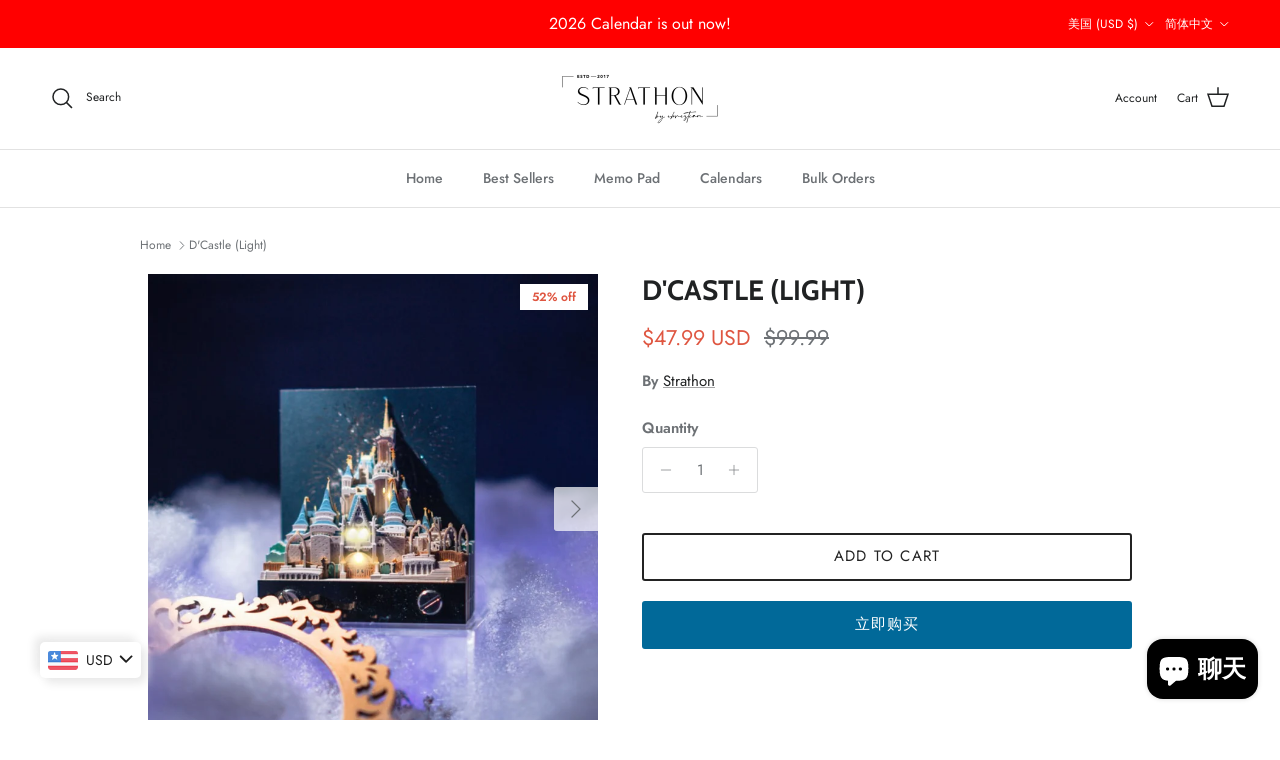

--- FILE ---
content_type: text/html; charset=utf-8
request_url: https://strathonworks.com/zh-hans/products/dcastle
body_size: 39422
content:
<!doctype html>
<html class="no-js" lang="zh-CN" dir="ltr">
<head><meta charset="utf-8">
<meta name="viewport" content="width=device-width,initial-scale=1">
<title>Gift For Girlfriend &ndash; Strathon</title><link rel="canonical" href="https://strathonworks.com/zh-hans/products/dcastle"><link rel="icon" href="//strathonworks.com/cdn/shop/files/cijoo_icon_v1-05_25be70f2-f0ae-4663-968d-eef7b8eca3fc.png?crop=center&height=48&v=1709819700&width=48" type="image/png">
  <link rel="apple-touch-icon" href="//strathonworks.com/cdn/shop/files/cijoo_icon_v1-05_25be70f2-f0ae-4663-968d-eef7b8eca3fc.png?crop=center&height=180&v=1709819700&width=180"><meta name="description" content="ALL PAYMENTS ARE USING USD “A dream is a wish your heart makes.” This notepad is painted in grey, blue, and gold to help you reminisce about your childhood. Feels the memories through our D’Castle notepad.  Enjoy your writing reminder experience, with our satisfying artistic D&#39;Castle notepad. Feel the art in your hand;"><meta property="og:site_name" content="Strathon">
<meta property="og:url" content="https://strathonworks.com/zh-hans/products/dcastle">
<meta property="og:title" content="Gift For Girlfriend">
<meta property="og:type" content="product">
<meta property="og:description" content="ALL PAYMENTS ARE USING USD “A dream is a wish your heart makes.” This notepad is painted in grey, blue, and gold to help you reminisce about your childhood. Feels the memories through our D’Castle notepad.  Enjoy your writing reminder experience, with our satisfying artistic D&#39;Castle notepad. Feel the art in your hand;"><meta property="og:image" content="http://strathonworks.com/cdn/shop/products/STRATHON_DisneyCastleLight_1.png?crop=center&height=1200&v=1670518777&width=1200">
  <meta property="og:image:secure_url" content="https://strathonworks.com/cdn/shop/products/STRATHON_DisneyCastleLight_1.png?crop=center&height=1200&v=1670518777&width=1200">
  <meta property="og:image:width" content="2159">
  <meta property="og:image:height" content="2158"><meta property="og:price:amount" content="47.99">
  <meta property="og:price:currency" content="USD"><meta name="twitter:card" content="summary_large_image">
<meta name="twitter:title" content="Gift For Girlfriend">
<meta name="twitter:description" content="ALL PAYMENTS ARE USING USD “A dream is a wish your heart makes.” This notepad is painted in grey, blue, and gold to help you reminisce about your childhood. Feels the memories through our D’Castle notepad.  Enjoy your writing reminder experience, with our satisfying artistic D&#39;Castle notepad. Feel the art in your hand;">
<style>@font-face {
  font-family: Jost;
  font-weight: 400;
  font-style: normal;
  font-display: fallback;
  src: url("//strathonworks.com/cdn/fonts/jost/jost_n4.d47a1b6347ce4a4c9f437608011273009d91f2b7.woff2") format("woff2"),
       url("//strathonworks.com/cdn/fonts/jost/jost_n4.791c46290e672b3f85c3d1c651ef2efa3819eadd.woff") format("woff");
}
@font-face {
  font-family: Jost;
  font-weight: 700;
  font-style: normal;
  font-display: fallback;
  src: url("//strathonworks.com/cdn/fonts/jost/jost_n7.921dc18c13fa0b0c94c5e2517ffe06139c3615a3.woff2") format("woff2"),
       url("//strathonworks.com/cdn/fonts/jost/jost_n7.cbfc16c98c1e195f46c536e775e4e959c5f2f22b.woff") format("woff");
}
@font-face {
  font-family: Jost;
  font-weight: 500;
  font-style: normal;
  font-display: fallback;
  src: url("//strathonworks.com/cdn/fonts/jost/jost_n5.7c8497861ffd15f4e1284cd221f14658b0e95d61.woff2") format("woff2"),
       url("//strathonworks.com/cdn/fonts/jost/jost_n5.fb6a06896db583cc2df5ba1b30d9c04383119dd9.woff") format("woff");
}
@font-face {
  font-family: Jost;
  font-weight: 400;
  font-style: italic;
  font-display: fallback;
  src: url("//strathonworks.com/cdn/fonts/jost/jost_i4.b690098389649750ada222b9763d55796c5283a5.woff2") format("woff2"),
       url("//strathonworks.com/cdn/fonts/jost/jost_i4.fd766415a47e50b9e391ae7ec04e2ae25e7e28b0.woff") format("woff");
}
@font-face {
  font-family: Jost;
  font-weight: 700;
  font-style: italic;
  font-display: fallback;
  src: url("//strathonworks.com/cdn/fonts/jost/jost_i7.d8201b854e41e19d7ed9b1a31fe4fe71deea6d3f.woff2") format("woff2"),
       url("//strathonworks.com/cdn/fonts/jost/jost_i7.eae515c34e26b6c853efddc3fc0c552e0de63757.woff") format("woff");
}
@font-face {
  font-family: Cabin;
  font-weight: 700;
  font-style: normal;
  font-display: fallback;
  src: url("//strathonworks.com/cdn/fonts/cabin/cabin_n7.255204a342bfdbc9ae2017bd4e6a90f8dbb2f561.woff2") format("woff2"),
       url("//strathonworks.com/cdn/fonts/cabin/cabin_n7.e2afa22a0d0f4b64da3569c990897429d40ff5c0.woff") format("woff");
}
@font-face {
  font-family: Cabin;
  font-weight: 700;
  font-style: normal;
  font-display: fallback;
  src: url("//strathonworks.com/cdn/fonts/cabin/cabin_n7.255204a342bfdbc9ae2017bd4e6a90f8dbb2f561.woff2") format("woff2"),
       url("//strathonworks.com/cdn/fonts/cabin/cabin_n7.e2afa22a0d0f4b64da3569c990897429d40ff5c0.woff") format("woff");
}
@font-face {
  font-family: Jost;
  font-weight: 500;
  font-style: normal;
  font-display: fallback;
  src: url("//strathonworks.com/cdn/fonts/jost/jost_n5.7c8497861ffd15f4e1284cd221f14658b0e95d61.woff2") format("woff2"),
       url("//strathonworks.com/cdn/fonts/jost/jost_n5.fb6a06896db583cc2df5ba1b30d9c04383119dd9.woff") format("woff");
}
@font-face {
  font-family: Jost;
  font-weight: 600;
  font-style: normal;
  font-display: fallback;
  src: url("//strathonworks.com/cdn/fonts/jost/jost_n6.ec1178db7a7515114a2d84e3dd680832b7af8b99.woff2") format("woff2"),
       url("//strathonworks.com/cdn/fonts/jost/jost_n6.b1178bb6bdd3979fef38e103a3816f6980aeaff9.woff") format("woff");
}
:root {
  --page-container-width:          1100px;
  --reading-container-width:       720px;
  --divider-opacity:               0.14;
  --gutter-large:                  30px;
  --gutter-desktop:                20px;
  --gutter-mobile:                 16px;
  --section-padding:               50px;
  --larger-section-padding:        80px;
  --larger-section-padding-mobile: 60px;
  --largest-section-padding:       110px;
  --aos-animate-duration:          0.6s;

  --base-font-family:              Jost, sans-serif;
  --base-font-weight:              400;
  --base-font-style:               normal;
  --heading-font-family:           Cabin, sans-serif;
  --heading-font-weight:           700;
  --heading-font-style:            normal;
  --heading-font-letter-spacing:   normal;
  --logo-font-family:              Cabin, sans-serif;
  --logo-font-weight:              700;
  --logo-font-style:               normal;
  --nav-font-family:               Jost, sans-serif;
  --nav-font-weight:               500;
  --nav-font-style:                normal;

  --base-text-size:15px;
  --base-line-height:              1.6;
  --input-text-size:16px;
  --smaller-text-size-1:12px;
  --smaller-text-size-2:14px;
  --smaller-text-size-3:12px;
  --smaller-text-size-4:11px;
  --larger-text-size:28px;
  --super-large-text-size:49px;
  --super-large-mobile-text-size:22px;
  --larger-mobile-text-size:22px;
  --logo-text-size:28px;--btn-letter-spacing: 0.08em;
    --btn-text-transform: uppercase;
    --button-text-size: 13px;
    --quickbuy-button-text-size: 13;
    --small-feature-link-font-size: 0.75em;
    --input-btn-padding-top: 1.2em;
    --input-btn-padding-bottom: 1.2em;--heading-text-transform:uppercase;
  --nav-text-size:                      14px;
  --mobile-menu-font-weight:            600;

  --body-bg-color:                      255 255 255;
  --bg-color:                           255 255 255;
  --body-text-color:                    109 113 117;
  --text-color:                         109 113 117;

  --header-text-col:                    #202223;--header-text-hover-col:             var(--main-nav-link-hover-col);--header-bg-col:                     #ffffff;
  --heading-color:                     32 34 35;
  --body-heading-color:                32 34 35;
  --heading-divider-col:               #e2e2e2;

  --logo-col:                          #202223;
  --main-nav-bg:                       #ffffff;
  --main-nav-link-col:                 #6d7175;
  --main-nav-link-hover-col:           #202223;
  --main-nav-link-featured-col:        #df5641;

  --link-color:                        32 34 35;
  --body-link-color:                   32 34 35;

  --btn-bg-color:                        1 105 153;
  --btn-bg-hover-color:                  0 0 0;
  --btn-border-color:                    1 105 153;
  --btn-border-hover-color:              0 0 0;
  --btn-text-color:                      255 255 255;
  --btn-text-hover-color:                255 255 255;--btn-alt-bg-color:                    255 255 255;
  --btn-alt-text-color:                  35 35 35;
  --btn-alt-border-color:                35 35 35;
  --btn-alt-border-hover-color:          35 35 35;--btn-ter-bg-color:                    235 235 235;
  --btn-ter-text-color:                  60 62 64;
  --btn-ter-bg-hover-color:              1 105 153;
  --btn-ter-text-hover-color:            255 255 255;--btn-border-radius: 3px;
    --btn-inspired-border-radius: 3px;--color-scheme-default:                             #ffffff;
  --color-scheme-default-color:                       255 255 255;
  --color-scheme-default-text-color:                  109 113 117;
  --color-scheme-default-head-color:                  32 34 35;
  --color-scheme-default-link-color:                  32 34 35;
  --color-scheme-default-btn-text-color:              255 255 255;
  --color-scheme-default-btn-text-hover-color:        255 255 255;
  --color-scheme-default-btn-bg-color:                1 105 153;
  --color-scheme-default-btn-bg-hover-color:          0 0 0;
  --color-scheme-default-btn-border-color:            1 105 153;
  --color-scheme-default-btn-border-hover-color:      0 0 0;
  --color-scheme-default-btn-alt-text-color:          35 35 35;
  --color-scheme-default-btn-alt-bg-color:            255 255 255;
  --color-scheme-default-btn-alt-border-color:        35 35 35;
  --color-scheme-default-btn-alt-border-hover-color:  35 35 35;

  --color-scheme-1:                             #f3f1e9;
  --color-scheme-1-color:                       243 241 233;
  --color-scheme-1-text-color:                  109 113 117;
  --color-scheme-1-head-color:                  1 105 153;
  --color-scheme-1-link-color:                  32 34 35;
  --color-scheme-1-btn-text-color:              255 255 255;
  --color-scheme-1-btn-text-hover-color:        255 255 255;
  --color-scheme-1-btn-bg-color:                1 50 153;
  --color-scheme-1-btn-bg-hover-color:          0 0 0;
  --color-scheme-1-btn-border-color:            1 50 153;
  --color-scheme-1-btn-border-hover-color:      0 0 0;
  --color-scheme-1-btn-alt-text-color:          35 35 35;
  --color-scheme-1-btn-alt-bg-color:            255 255 255;
  --color-scheme-1-btn-alt-border-color:        35 35 35;
  --color-scheme-1-btn-alt-border-hover-color:  35 35 35;

  --color-scheme-2:                             #f6f6f6;
  --color-scheme-2-color:                       246 246 246;
  --color-scheme-2-text-color:                  109 113 117;
  --color-scheme-2-head-color:                  32 34 35;
  --color-scheme-2-link-color:                  32 34 35;
  --color-scheme-2-btn-text-color:              255 255 255;
  --color-scheme-2-btn-text-hover-color:        255 255 255;
  --color-scheme-2-btn-bg-color:                1 50 153;
  --color-scheme-2-btn-bg-hover-color:          0 0 0;
  --color-scheme-2-btn-border-color:            1 50 153;
  --color-scheme-2-btn-border-hover-color:      0 0 0;
  --color-scheme-2-btn-alt-text-color:          35 35 35;
  --color-scheme-2-btn-alt-bg-color:            255 255 255;
  --color-scheme-2-btn-alt-border-color:        35 35 35;
  --color-scheme-2-btn-alt-border-hover-color:  35 35 35;

  /* Shop Pay payment terms */
  --payment-terms-background-color:    #ffffff;--quickbuy-bg: 243 241 233;--body-input-background-color:       rgb(var(--body-bg-color));
  --input-background-color:            rgb(var(--body-bg-color));
  --body-input-text-color:             var(--body-text-color);
  --input-text-color:                  var(--body-text-color);
  --body-input-border-color:           rgb(219, 220, 221);
  --input-border-color:                rgb(219, 220, 221);
  --input-border-color-hover:          rgb(175, 177, 179);
  --input-border-color-active:         rgb(109, 113, 117);

  --swatch-cross-svg:                  url("data:image/svg+xml,%3Csvg xmlns='http://www.w3.org/2000/svg' width='240' height='240' viewBox='0 0 24 24' fill='none' stroke='rgb(219, 220, 221)' stroke-width='0.09' preserveAspectRatio='none' %3E%3Cline x1='24' y1='0' x2='0' y2='24'%3E%3C/line%3E%3C/svg%3E");
  --swatch-cross-hover:                url("data:image/svg+xml,%3Csvg xmlns='http://www.w3.org/2000/svg' width='240' height='240' viewBox='0 0 24 24' fill='none' stroke='rgb(175, 177, 179)' stroke-width='0.09' preserveAspectRatio='none' %3E%3Cline x1='24' y1='0' x2='0' y2='24'%3E%3C/line%3E%3C/svg%3E");
  --swatch-cross-active:               url("data:image/svg+xml,%3Csvg xmlns='http://www.w3.org/2000/svg' width='240' height='240' viewBox='0 0 24 24' fill='none' stroke='rgb(109, 113, 117)' stroke-width='0.09' preserveAspectRatio='none' %3E%3Cline x1='24' y1='0' x2='0' y2='24'%3E%3C/line%3E%3C/svg%3E");

  --footer-divider-col:                #e0e0e0;
  --footer-text-col:                   255 255 255;
  --footer-heading-col:                1 105 153;
  --footer-bg-col:                     0 0 0;--product-label-overlay-justify: flex-start;--product-label-overlay-align: flex-start;--product-label-overlay-reduction-text:   #df5641;
  --product-label-overlay-reduction-bg:     #ffffff;
  --product-label-overlay-reduction-text-weight: 600;
  --product-label-overlay-stock-text:       #6d7175;
  --product-label-overlay-stock-bg:         #ffffff;
  --product-label-overlay-new-text:         #ffffff;
  --product-label-overlay-new-bg:           #013299;
  --product-label-overlay-meta-text:        #ffffff;
  --product-label-overlay-meta-bg:          #202223;
  --product-label-sale-text:                #df5641;
  --product-label-sold-text:                #202223;
  --product-label-preorder-text:            #60a57e;

  --product-block-crop-align:               center;

  
  --product-block-price-align:              flex-start;
  --product-block-price-item-margin-start:  initial;
  --product-block-price-item-margin-end:    .5rem;
  

  

  --collection-block-image-position:   center center;

  --swatch-picker-image-size:          70px;
  --swatch-crop-align:                 center center;

  --image-overlay-text-color:          255 255 255;--image-overlay-bg:                  rgba(0, 0, 0, 0.1);
  --image-overlay-shadow-start:        rgb(0 0 0 / 0.15);
  --image-overlay-box-opacity:         1.0;--product-inventory-ok-box-color:            #f2faf0;
  --product-inventory-ok-text-color:           #008060;
  --product-inventory-ok-icon-box-fill-color:  #fff;
  --product-inventory-low-box-color:           #fcf1cd;
  --product-inventory-low-text-color:          #dd9a1a;
  --product-inventory-low-icon-box-fill-color: #fff;
  --product-inventory-low-text-color-channels: 0, 128, 96;
  --product-inventory-ok-text-color-channels:  221, 154, 26;

  --rating-star-color: 109 113 117;--overlay-align-left: start;
    --overlay-align-right: end;}html[dir=rtl] {
  --overlay-right-text-m-left: 0;
  --overlay-right-text-m-right: auto;
  --overlay-left-shadow-left-left: 15%;
  --overlay-left-shadow-left-right: -50%;
  --overlay-left-shadow-right-left: -85%;
  --overlay-left-shadow-right-right: 0;
}.image-overlay--bg-box .text-overlay .text-overlay__text {
    --image-overlay-box-bg: 255 255 255;
    --heading-color: var(--body-heading-color);
    --text-color: var(--body-text-color);
    --link-color: var(--body-link-color);
  }::selection {
    background: rgb(var(--body-heading-color));
    color: rgb(var(--body-bg-color));
  }
  ::-moz-selection {
    background: rgb(var(--body-heading-color));
    color: rgb(var(--body-bg-color));
  }.use-color-scheme--default {
  --product-label-sale-text:           #df5641;
  --product-label-sold-text:           #202223;
  --product-label-preorder-text:       #60a57e;
  --input-background-color:            rgb(var(--body-bg-color));
  --input-text-color:                  var(--body-input-text-color);
  --input-border-color:                rgb(219, 220, 221);
  --input-border-color-hover:          rgb(175, 177, 179);
  --input-border-color-active:         rgb(109, 113, 117);
}.use-color-scheme--2 {
  --product-label-sale-text:           currentColor;
  --product-label-sold-text:           currentColor;
  --product-label-preorder-text:       currentColor;
  --input-background-color:            transparent;
  --input-text-color:                  109 113 117;
  --input-border-color:                rgb(205, 206, 207);
  --input-border-color-hover:          rgb(171, 173, 175);
  --input-border-color-active:         rgb(109, 113, 117);
}</style>

  <link href="//strathonworks.com/cdn/shop/t/23/assets/main.css?v=172312757779536793001752238870" rel="stylesheet" type="text/css" media="all" />
<link rel="preload" as="font" href="//strathonworks.com/cdn/fonts/jost/jost_n4.d47a1b6347ce4a4c9f437608011273009d91f2b7.woff2" type="font/woff2" crossorigin><link rel="preload" as="font" href="//strathonworks.com/cdn/fonts/cabin/cabin_n7.255204a342bfdbc9ae2017bd4e6a90f8dbb2f561.woff2" type="font/woff2" crossorigin><script>
    document.documentElement.className = document.documentElement.className.replace('no-js', 'js');

    window.theme = {
      info: {
        name: 'Symmetry',
        version: '8.0.0'
      },
      device: {
        hasTouch: window.matchMedia('(any-pointer: coarse)').matches,
        hasHover: window.matchMedia('(hover: hover)').matches
      },
      mediaQueries: {
        md: '(min-width: 768px)',
        productMediaCarouselBreak: '(min-width: 1041px)'
      },
      routes: {
        base: 'https://strathonworks.com',
        cart: '/zh-hans/cart',
        cartAdd: '/zh-hans/cart/add.js',
        cartUpdate: '/zh-hans/cart/update.js',
        predictiveSearch: '/zh-hans/search/suggest'
      },
      strings: {
        cartTermsConfirmation: "You must agree to the terms and conditions before continuing.",
        cartItemsQuantityError: "You can only add [QUANTITY] of this item to your cart.",
        generalSearchViewAll: "View all search results",
        noStock: "Sold out",
        noVariant: "Unavailable",
        productsProductChooseA: "Choose a",
        generalSearchPages: "Pages",
        generalSearchNoResultsWithoutTerms: "Sorry, we couldnʼt find any results",
        shippingCalculator: {
          singleRate: "There is one shipping rate for this destination:",
          multipleRates: "There are multiple shipping rates for this destination:",
          noRates: "We do not ship to this destination."
        },
        regularPrice: "Regular price",
        salePrice: "Sale price"
      },
      settings: {
        moneyWithCurrencyFormat: "\u003cspan class=money\u003e${{amount}} USD\u003c\/span\u003e",
        cartType: "drawer",
        afterAddToCart: "notification",
        quickbuyStyle: "whole",
        externalLinksNewTab: true,
        internalLinksSmoothScroll: true
      }
    }

    theme.inlineNavigationCheck = function() {
      var pageHeader = document.querySelector('.pageheader'),
          inlineNavContainer = pageHeader.querySelector('.logo-area__left__inner'),
          inlineNav = inlineNavContainer.querySelector('.navigation--left');
      if (inlineNav && getComputedStyle(inlineNav).display != 'none') {
        var inlineMenuCentered = document.querySelector('.pageheader--layout-inline-menu-center'),
            logoContainer = document.querySelector('.logo-area__middle__inner');
        if(inlineMenuCentered) {
          var rightWidth = document.querySelector('.logo-area__right__inner').clientWidth,
              middleWidth = logoContainer.clientWidth,
              logoArea = document.querySelector('.logo-area'),
              computedLogoAreaStyle = getComputedStyle(logoArea),
              logoAreaInnerWidth = logoArea.clientWidth - Math.ceil(parseFloat(computedLogoAreaStyle.paddingLeft)) - Math.ceil(parseFloat(computedLogoAreaStyle.paddingRight)),
              availableNavWidth = logoAreaInnerWidth - Math.max(rightWidth, middleWidth) * 2 - 40;
          inlineNavContainer.style.maxWidth = availableNavWidth + 'px';
        }

        var firstInlineNavLink = inlineNav.querySelector('.navigation__item:first-child'),
            lastInlineNavLink = inlineNav.querySelector('.navigation__item:last-child');
        if (lastInlineNavLink) {
          var inlineNavWidth = null;
          if(document.querySelector('html[dir=rtl]')) {
            inlineNavWidth = firstInlineNavLink.offsetLeft - lastInlineNavLink.offsetLeft + firstInlineNavLink.offsetWidth;
          } else {
            inlineNavWidth = lastInlineNavLink.offsetLeft - firstInlineNavLink.offsetLeft + lastInlineNavLink.offsetWidth;
          }
          if (inlineNavContainer.offsetWidth >= inlineNavWidth) {
            pageHeader.classList.add('pageheader--layout-inline-permitted');
            var tallLogo = logoContainer.clientHeight > lastInlineNavLink.clientHeight + 20;
            if (tallLogo) {
              inlineNav.classList.add('navigation--tight-underline');
            } else {
              inlineNav.classList.remove('navigation--tight-underline');
            }
          } else {
            pageHeader.classList.remove('pageheader--layout-inline-permitted');
          }
        }
      }
    };

    theme.setInitialHeaderHeightProperty = () => {
      const section = document.querySelector('.section-header');
      if (section) {
        document.documentElement.style.setProperty('--theme-header-height', Math.ceil(section.clientHeight) + 'px');
      }
    };
  </script>

  <script src="//strathonworks.com/cdn/shop/t/23/assets/main.js?v=150891663519462644191752238870" defer></script>
    <script src="//strathonworks.com/cdn/shop/t/23/assets/animate-on-scroll.js?v=15249566486942820451752238870" defer></script>
    <link href="//strathonworks.com/cdn/shop/t/23/assets/animate-on-scroll.css?v=135962721104954213331752238870" rel="stylesheet" type="text/css" media="all" />
  

  <script>window.performance && window.performance.mark && window.performance.mark('shopify.content_for_header.start');</script><meta name="google-site-verification" content="-o01-hhOI4Fa0ik-t7jCwBcc46l4BviT2LO-5H-SST4">
<meta name="facebook-domain-verification" content="jx5cdn8ub73iyhpq7tlrf4p3b7t24o">
<meta id="shopify-digital-wallet" name="shopify-digital-wallet" content="/51548061896/digital_wallets/dialog">
<meta name="shopify-checkout-api-token" content="6ed9181d02d626707a9a445100433aa8">
<meta id="in-context-paypal-metadata" data-shop-id="51548061896" data-venmo-supported="false" data-environment="production" data-locale="zh_CN" data-paypal-v4="true" data-currency="USD">
<link rel="alternate" hreflang="x-default" href="https://strathonworks.com/products/dcastle">
<link rel="alternate" hreflang="en" href="https://strathonworks.com/products/dcastle">
<link rel="alternate" hreflang="de" href="https://strathonworks.com/de/products/dcastle">
<link rel="alternate" hreflang="zh-Hant" href="https://strathonworks.com/zh-hant/products/dcastle">
<link rel="alternate" hreflang="fr" href="https://strathonworks.com/fr/products/dcastle">
<link rel="alternate" hreflang="ja" href="https://strathonworks.com/ja/products/dcastle">
<link rel="alternate" hreflang="it" href="https://strathonworks.com/it/products/dcastle">
<link rel="alternate" hreflang="ko" href="https://strathonworks.com/ko/products/dcastle">
<link rel="alternate" hreflang="es" href="https://strathonworks.com/es/products/dcastle">
<link rel="alternate" hreflang="zh-Hans" href="https://strathonworks.com/zh-hans/products/dcastle">
<link rel="alternate" hreflang="ar" href="https://strathonworks.com/ar/products/dcastle">
<link rel="alternate" hreflang="id" href="https://strathonworks.com/id/products/dcastle">
<link rel="alternate" hreflang="zh-Hant-AC" href="https://strathonworks.com/zh-hant/products/dcastle">
<link rel="alternate" hreflang="zh-Hans-AC" href="https://strathonworks.com/zh-hans/products/dcastle">
<link rel="alternate" hreflang="zh-Hant-AE" href="https://strathonworks.com/zh-hant/products/dcastle">
<link rel="alternate" hreflang="zh-Hans-AE" href="https://strathonworks.com/zh-hans/products/dcastle">
<link rel="alternate" hreflang="zh-Hant-AF" href="https://strathonworks.com/zh-hant/products/dcastle">
<link rel="alternate" hreflang="zh-Hans-AF" href="https://strathonworks.com/zh-hans/products/dcastle">
<link rel="alternate" hreflang="zh-Hant-AL" href="https://strathonworks.com/zh-hant/products/dcastle">
<link rel="alternate" hreflang="zh-Hans-AL" href="https://strathonworks.com/zh-hans/products/dcastle">
<link rel="alternate" hreflang="zh-Hant-AM" href="https://strathonworks.com/zh-hant/products/dcastle">
<link rel="alternate" hreflang="zh-Hans-AM" href="https://strathonworks.com/zh-hans/products/dcastle">
<link rel="alternate" hreflang="zh-Hant-AR" href="https://strathonworks.com/zh-hant/products/dcastle">
<link rel="alternate" hreflang="zh-Hans-AR" href="https://strathonworks.com/zh-hans/products/dcastle">
<link rel="alternate" hreflang="zh-Hant-AT" href="https://strathonworks.com/zh-hant/products/dcastle">
<link rel="alternate" hreflang="zh-Hans-AT" href="https://strathonworks.com/zh-hans/products/dcastle">
<link rel="alternate" hreflang="zh-Hant-AU" href="https://strathonworks.com/zh-hant/products/dcastle">
<link rel="alternate" hreflang="zh-Hans-AU" href="https://strathonworks.com/zh-hans/products/dcastle">
<link rel="alternate" hreflang="zh-Hant-AW" href="https://strathonworks.com/zh-hant/products/dcastle">
<link rel="alternate" hreflang="zh-Hans-AW" href="https://strathonworks.com/zh-hans/products/dcastle">
<link rel="alternate" hreflang="zh-Hant-AZ" href="https://strathonworks.com/zh-hant/products/dcastle">
<link rel="alternate" hreflang="zh-Hans-AZ" href="https://strathonworks.com/zh-hans/products/dcastle">
<link rel="alternate" hreflang="zh-Hant-BA" href="https://strathonworks.com/zh-hant/products/dcastle">
<link rel="alternate" hreflang="zh-Hans-BA" href="https://strathonworks.com/zh-hans/products/dcastle">
<link rel="alternate" hreflang="zh-Hant-BB" href="https://strathonworks.com/zh-hant/products/dcastle">
<link rel="alternate" hreflang="zh-Hans-BB" href="https://strathonworks.com/zh-hans/products/dcastle">
<link rel="alternate" hreflang="zh-Hant-BD" href="https://strathonworks.com/zh-hant/products/dcastle">
<link rel="alternate" hreflang="zh-Hans-BD" href="https://strathonworks.com/zh-hans/products/dcastle">
<link rel="alternate" hreflang="zh-Hant-BE" href="https://strathonworks.com/zh-hant/products/dcastle">
<link rel="alternate" hreflang="zh-Hans-BE" href="https://strathonworks.com/zh-hans/products/dcastle">
<link rel="alternate" hreflang="zh-Hant-BF" href="https://strathonworks.com/zh-hant/products/dcastle">
<link rel="alternate" hreflang="zh-Hans-BF" href="https://strathonworks.com/zh-hans/products/dcastle">
<link rel="alternate" hreflang="zh-Hant-BG" href="https://strathonworks.com/zh-hant/products/dcastle">
<link rel="alternate" hreflang="zh-Hans-BG" href="https://strathonworks.com/zh-hans/products/dcastle">
<link rel="alternate" hreflang="zh-Hant-BH" href="https://strathonworks.com/zh-hant/products/dcastle">
<link rel="alternate" hreflang="zh-Hans-BH" href="https://strathonworks.com/zh-hans/products/dcastle">
<link rel="alternate" hreflang="zh-Hant-BI" href="https://strathonworks.com/zh-hant/products/dcastle">
<link rel="alternate" hreflang="zh-Hans-BI" href="https://strathonworks.com/zh-hans/products/dcastle">
<link rel="alternate" hreflang="zh-Hant-BJ" href="https://strathonworks.com/zh-hant/products/dcastle">
<link rel="alternate" hreflang="zh-Hans-BJ" href="https://strathonworks.com/zh-hans/products/dcastle">
<link rel="alternate" hreflang="zh-Hant-BL" href="https://strathonworks.com/zh-hant/products/dcastle">
<link rel="alternate" hreflang="zh-Hans-BL" href="https://strathonworks.com/zh-hans/products/dcastle">
<link rel="alternate" hreflang="zh-Hant-BM" href="https://strathonworks.com/zh-hant/products/dcastle">
<link rel="alternate" hreflang="zh-Hans-BM" href="https://strathonworks.com/zh-hans/products/dcastle">
<link rel="alternate" hreflang="zh-Hant-BN" href="https://strathonworks.com/zh-hant/products/dcastle">
<link rel="alternate" hreflang="zh-Hans-BN" href="https://strathonworks.com/zh-hans/products/dcastle">
<link rel="alternate" hreflang="zh-Hant-BO" href="https://strathonworks.com/zh-hant/products/dcastle">
<link rel="alternate" hreflang="zh-Hans-BO" href="https://strathonworks.com/zh-hans/products/dcastle">
<link rel="alternate" hreflang="zh-Hant-BQ" href="https://strathonworks.com/zh-hant/products/dcastle">
<link rel="alternate" hreflang="zh-Hans-BQ" href="https://strathonworks.com/zh-hans/products/dcastle">
<link rel="alternate" hreflang="zh-Hant-BR" href="https://strathonworks.com/zh-hant/products/dcastle">
<link rel="alternate" hreflang="zh-Hans-BR" href="https://strathonworks.com/zh-hans/products/dcastle">
<link rel="alternate" hreflang="zh-Hant-BS" href="https://strathonworks.com/zh-hant/products/dcastle">
<link rel="alternate" hreflang="zh-Hans-BS" href="https://strathonworks.com/zh-hans/products/dcastle">
<link rel="alternate" hreflang="zh-Hant-BT" href="https://strathonworks.com/zh-hant/products/dcastle">
<link rel="alternate" hreflang="zh-Hans-BT" href="https://strathonworks.com/zh-hans/products/dcastle">
<link rel="alternate" hreflang="zh-Hant-BW" href="https://strathonworks.com/zh-hant/products/dcastle">
<link rel="alternate" hreflang="zh-Hans-BW" href="https://strathonworks.com/zh-hans/products/dcastle">
<link rel="alternate" hreflang="zh-Hant-BY" href="https://strathonworks.com/zh-hant/products/dcastle">
<link rel="alternate" hreflang="zh-Hans-BY" href="https://strathonworks.com/zh-hans/products/dcastle">
<link rel="alternate" hreflang="zh-Hant-BZ" href="https://strathonworks.com/zh-hant/products/dcastle">
<link rel="alternate" hreflang="zh-Hans-BZ" href="https://strathonworks.com/zh-hans/products/dcastle">
<link rel="alternate" hreflang="zh-Hant-CA" href="https://strathonworks.com/zh-hant/products/dcastle">
<link rel="alternate" hreflang="zh-Hans-CA" href="https://strathonworks.com/zh-hans/products/dcastle">
<link rel="alternate" hreflang="zh-Hant-CC" href="https://strathonworks.com/zh-hant/products/dcastle">
<link rel="alternate" hreflang="zh-Hans-CC" href="https://strathonworks.com/zh-hans/products/dcastle">
<link rel="alternate" hreflang="zh-Hant-CD" href="https://strathonworks.com/zh-hant/products/dcastle">
<link rel="alternate" hreflang="zh-Hans-CD" href="https://strathonworks.com/zh-hans/products/dcastle">
<link rel="alternate" hreflang="zh-Hant-CF" href="https://strathonworks.com/zh-hant/products/dcastle">
<link rel="alternate" hreflang="zh-Hans-CF" href="https://strathonworks.com/zh-hans/products/dcastle">
<link rel="alternate" hreflang="zh-Hant-CH" href="https://strathonworks.com/zh-hant/products/dcastle">
<link rel="alternate" hreflang="zh-Hans-CH" href="https://strathonworks.com/zh-hans/products/dcastle">
<link rel="alternate" hreflang="zh-Hant-CI" href="https://strathonworks.com/zh-hant/products/dcastle">
<link rel="alternate" hreflang="zh-Hans-CI" href="https://strathonworks.com/zh-hans/products/dcastle">
<link rel="alternate" hreflang="zh-Hant-CK" href="https://strathonworks.com/zh-hant/products/dcastle">
<link rel="alternate" hreflang="zh-Hans-CK" href="https://strathonworks.com/zh-hans/products/dcastle">
<link rel="alternate" hreflang="zh-Hant-CL" href="https://strathonworks.com/zh-hant/products/dcastle">
<link rel="alternate" hreflang="zh-Hans-CL" href="https://strathonworks.com/zh-hans/products/dcastle">
<link rel="alternate" hreflang="zh-Hant-CM" href="https://strathonworks.com/zh-hant/products/dcastle">
<link rel="alternate" hreflang="zh-Hans-CM" href="https://strathonworks.com/zh-hans/products/dcastle">
<link rel="alternate" hreflang="zh-Hant-CN" href="https://strathonworks.com/zh-hant/products/dcastle">
<link rel="alternate" hreflang="zh-Hans-CN" href="https://strathonworks.com/zh-hans/products/dcastle">
<link rel="alternate" hreflang="zh-Hant-CO" href="https://strathonworks.com/zh-hant/products/dcastle">
<link rel="alternate" hreflang="zh-Hans-CO" href="https://strathonworks.com/zh-hans/products/dcastle">
<link rel="alternate" hreflang="zh-Hant-CR" href="https://strathonworks.com/zh-hant/products/dcastle">
<link rel="alternate" hreflang="zh-Hans-CR" href="https://strathonworks.com/zh-hans/products/dcastle">
<link rel="alternate" hreflang="zh-Hant-CV" href="https://strathonworks.com/zh-hant/products/dcastle">
<link rel="alternate" hreflang="zh-Hans-CV" href="https://strathonworks.com/zh-hans/products/dcastle">
<link rel="alternate" hreflang="zh-Hant-CW" href="https://strathonworks.com/zh-hant/products/dcastle">
<link rel="alternate" hreflang="zh-Hans-CW" href="https://strathonworks.com/zh-hans/products/dcastle">
<link rel="alternate" hreflang="zh-Hant-CX" href="https://strathonworks.com/zh-hant/products/dcastle">
<link rel="alternate" hreflang="zh-Hans-CX" href="https://strathonworks.com/zh-hans/products/dcastle">
<link rel="alternate" hreflang="zh-Hant-CY" href="https://strathonworks.com/zh-hant/products/dcastle">
<link rel="alternate" hreflang="zh-Hans-CY" href="https://strathonworks.com/zh-hans/products/dcastle">
<link rel="alternate" hreflang="zh-Hant-CZ" href="https://strathonworks.com/zh-hant/products/dcastle">
<link rel="alternate" hreflang="zh-Hans-CZ" href="https://strathonworks.com/zh-hans/products/dcastle">
<link rel="alternate" hreflang="zh-Hant-DE" href="https://strathonworks.com/zh-hant/products/dcastle">
<link rel="alternate" hreflang="zh-Hans-DE" href="https://strathonworks.com/zh-hans/products/dcastle">
<link rel="alternate" hreflang="zh-Hant-DJ" href="https://strathonworks.com/zh-hant/products/dcastle">
<link rel="alternate" hreflang="zh-Hans-DJ" href="https://strathonworks.com/zh-hans/products/dcastle">
<link rel="alternate" hreflang="zh-Hant-DK" href="https://strathonworks.com/zh-hant/products/dcastle">
<link rel="alternate" hreflang="zh-Hans-DK" href="https://strathonworks.com/zh-hans/products/dcastle">
<link rel="alternate" hreflang="zh-Hant-DM" href="https://strathonworks.com/zh-hant/products/dcastle">
<link rel="alternate" hreflang="zh-Hans-DM" href="https://strathonworks.com/zh-hans/products/dcastle">
<link rel="alternate" hreflang="zh-Hant-DO" href="https://strathonworks.com/zh-hant/products/dcastle">
<link rel="alternate" hreflang="zh-Hans-DO" href="https://strathonworks.com/zh-hans/products/dcastle">
<link rel="alternate" hreflang="zh-Hant-DZ" href="https://strathonworks.com/zh-hant/products/dcastle">
<link rel="alternate" hreflang="zh-Hans-DZ" href="https://strathonworks.com/zh-hans/products/dcastle">
<link rel="alternate" hreflang="zh-Hant-EC" href="https://strathonworks.com/zh-hant/products/dcastle">
<link rel="alternate" hreflang="zh-Hans-EC" href="https://strathonworks.com/zh-hans/products/dcastle">
<link rel="alternate" hreflang="zh-Hant-EE" href="https://strathonworks.com/zh-hant/products/dcastle">
<link rel="alternate" hreflang="zh-Hans-EE" href="https://strathonworks.com/zh-hans/products/dcastle">
<link rel="alternate" hreflang="zh-Hant-EG" href="https://strathonworks.com/zh-hant/products/dcastle">
<link rel="alternate" hreflang="zh-Hans-EG" href="https://strathonworks.com/zh-hans/products/dcastle">
<link rel="alternate" hreflang="zh-Hant-EH" href="https://strathonworks.com/zh-hant/products/dcastle">
<link rel="alternate" hreflang="zh-Hans-EH" href="https://strathonworks.com/zh-hans/products/dcastle">
<link rel="alternate" hreflang="zh-Hant-ER" href="https://strathonworks.com/zh-hant/products/dcastle">
<link rel="alternate" hreflang="zh-Hans-ER" href="https://strathonworks.com/zh-hans/products/dcastle">
<link rel="alternate" hreflang="zh-Hant-ES" href="https://strathonworks.com/zh-hant/products/dcastle">
<link rel="alternate" hreflang="zh-Hans-ES" href="https://strathonworks.com/zh-hans/products/dcastle">
<link rel="alternate" hreflang="zh-Hant-ET" href="https://strathonworks.com/zh-hant/products/dcastle">
<link rel="alternate" hreflang="zh-Hans-ET" href="https://strathonworks.com/zh-hans/products/dcastle">
<link rel="alternate" hreflang="zh-Hant-FI" href="https://strathonworks.com/zh-hant/products/dcastle">
<link rel="alternate" hreflang="zh-Hans-FI" href="https://strathonworks.com/zh-hans/products/dcastle">
<link rel="alternate" hreflang="zh-Hant-FJ" href="https://strathonworks.com/zh-hant/products/dcastle">
<link rel="alternate" hreflang="zh-Hans-FJ" href="https://strathonworks.com/zh-hans/products/dcastle">
<link rel="alternate" hreflang="zh-Hant-FK" href="https://strathonworks.com/zh-hant/products/dcastle">
<link rel="alternate" hreflang="zh-Hans-FK" href="https://strathonworks.com/zh-hans/products/dcastle">
<link rel="alternate" hreflang="zh-Hant-FO" href="https://strathonworks.com/zh-hant/products/dcastle">
<link rel="alternate" hreflang="zh-Hans-FO" href="https://strathonworks.com/zh-hans/products/dcastle">
<link rel="alternate" hreflang="zh-Hant-FR" href="https://strathonworks.com/zh-hant/products/dcastle">
<link rel="alternate" hreflang="zh-Hans-FR" href="https://strathonworks.com/zh-hans/products/dcastle">
<link rel="alternate" hreflang="zh-Hant-GA" href="https://strathonworks.com/zh-hant/products/dcastle">
<link rel="alternate" hreflang="zh-Hans-GA" href="https://strathonworks.com/zh-hans/products/dcastle">
<link rel="alternate" hreflang="zh-Hant-GB" href="https://strathonworks.com/zh-hant/products/dcastle">
<link rel="alternate" hreflang="zh-Hans-GB" href="https://strathonworks.com/zh-hans/products/dcastle">
<link rel="alternate" hreflang="zh-Hant-GD" href="https://strathonworks.com/zh-hant/products/dcastle">
<link rel="alternate" hreflang="zh-Hans-GD" href="https://strathonworks.com/zh-hans/products/dcastle">
<link rel="alternate" hreflang="zh-Hant-GE" href="https://strathonworks.com/zh-hant/products/dcastle">
<link rel="alternate" hreflang="zh-Hans-GE" href="https://strathonworks.com/zh-hans/products/dcastle">
<link rel="alternate" hreflang="zh-Hant-GF" href="https://strathonworks.com/zh-hant/products/dcastle">
<link rel="alternate" hreflang="zh-Hans-GF" href="https://strathonworks.com/zh-hans/products/dcastle">
<link rel="alternate" hreflang="zh-Hant-GG" href="https://strathonworks.com/zh-hant/products/dcastle">
<link rel="alternate" hreflang="zh-Hans-GG" href="https://strathonworks.com/zh-hans/products/dcastle">
<link rel="alternate" hreflang="zh-Hant-GH" href="https://strathonworks.com/zh-hant/products/dcastle">
<link rel="alternate" hreflang="zh-Hans-GH" href="https://strathonworks.com/zh-hans/products/dcastle">
<link rel="alternate" hreflang="zh-Hant-GL" href="https://strathonworks.com/zh-hant/products/dcastle">
<link rel="alternate" hreflang="zh-Hans-GL" href="https://strathonworks.com/zh-hans/products/dcastle">
<link rel="alternate" hreflang="zh-Hant-GM" href="https://strathonworks.com/zh-hant/products/dcastle">
<link rel="alternate" hreflang="zh-Hans-GM" href="https://strathonworks.com/zh-hans/products/dcastle">
<link rel="alternate" hreflang="zh-Hant-GN" href="https://strathonworks.com/zh-hant/products/dcastle">
<link rel="alternate" hreflang="zh-Hans-GN" href="https://strathonworks.com/zh-hans/products/dcastle">
<link rel="alternate" hreflang="zh-Hant-GP" href="https://strathonworks.com/zh-hant/products/dcastle">
<link rel="alternate" hreflang="zh-Hans-GP" href="https://strathonworks.com/zh-hans/products/dcastle">
<link rel="alternate" hreflang="zh-Hant-GQ" href="https://strathonworks.com/zh-hant/products/dcastle">
<link rel="alternate" hreflang="zh-Hans-GQ" href="https://strathonworks.com/zh-hans/products/dcastle">
<link rel="alternate" hreflang="zh-Hant-GR" href="https://strathonworks.com/zh-hant/products/dcastle">
<link rel="alternate" hreflang="zh-Hans-GR" href="https://strathonworks.com/zh-hans/products/dcastle">
<link rel="alternate" hreflang="zh-Hant-GS" href="https://strathonworks.com/zh-hant/products/dcastle">
<link rel="alternate" hreflang="zh-Hans-GS" href="https://strathonworks.com/zh-hans/products/dcastle">
<link rel="alternate" hreflang="zh-Hant-GT" href="https://strathonworks.com/zh-hant/products/dcastle">
<link rel="alternate" hreflang="zh-Hans-GT" href="https://strathonworks.com/zh-hans/products/dcastle">
<link rel="alternate" hreflang="zh-Hant-GW" href="https://strathonworks.com/zh-hant/products/dcastle">
<link rel="alternate" hreflang="zh-Hans-GW" href="https://strathonworks.com/zh-hans/products/dcastle">
<link rel="alternate" hreflang="zh-Hant-GY" href="https://strathonworks.com/zh-hant/products/dcastle">
<link rel="alternate" hreflang="zh-Hans-GY" href="https://strathonworks.com/zh-hans/products/dcastle">
<link rel="alternate" hreflang="zh-Hant-HK" href="https://strathonworks.com/zh-hant/products/dcastle">
<link rel="alternate" hreflang="zh-Hans-HK" href="https://strathonworks.com/zh-hans/products/dcastle">
<link rel="alternate" hreflang="zh-Hant-HN" href="https://strathonworks.com/zh-hant/products/dcastle">
<link rel="alternate" hreflang="zh-Hans-HN" href="https://strathonworks.com/zh-hans/products/dcastle">
<link rel="alternate" hreflang="zh-Hant-HR" href="https://strathonworks.com/zh-hant/products/dcastle">
<link rel="alternate" hreflang="zh-Hans-HR" href="https://strathonworks.com/zh-hans/products/dcastle">
<link rel="alternate" hreflang="zh-Hant-HT" href="https://strathonworks.com/zh-hant/products/dcastle">
<link rel="alternate" hreflang="zh-Hans-HT" href="https://strathonworks.com/zh-hans/products/dcastle">
<link rel="alternate" hreflang="zh-Hant-HU" href="https://strathonworks.com/zh-hant/products/dcastle">
<link rel="alternate" hreflang="zh-Hans-HU" href="https://strathonworks.com/zh-hans/products/dcastle">
<link rel="alternate" hreflang="zh-Hant-ID" href="https://strathonworks.com/zh-hant/products/dcastle">
<link rel="alternate" hreflang="zh-Hans-ID" href="https://strathonworks.com/zh-hans/products/dcastle">
<link rel="alternate" hreflang="zh-Hant-IE" href="https://strathonworks.com/zh-hant/products/dcastle">
<link rel="alternate" hreflang="zh-Hans-IE" href="https://strathonworks.com/zh-hans/products/dcastle">
<link rel="alternate" hreflang="zh-Hant-IL" href="https://strathonworks.com/zh-hant/products/dcastle">
<link rel="alternate" hreflang="zh-Hans-IL" href="https://strathonworks.com/zh-hans/products/dcastle">
<link rel="alternate" hreflang="zh-Hant-IN" href="https://strathonworks.com/zh-hant/products/dcastle">
<link rel="alternate" hreflang="zh-Hans-IN" href="https://strathonworks.com/zh-hans/products/dcastle">
<link rel="alternate" hreflang="zh-Hant-IO" href="https://strathonworks.com/zh-hant/products/dcastle">
<link rel="alternate" hreflang="zh-Hans-IO" href="https://strathonworks.com/zh-hans/products/dcastle">
<link rel="alternate" hreflang="zh-Hant-IQ" href="https://strathonworks.com/zh-hant/products/dcastle">
<link rel="alternate" hreflang="zh-Hans-IQ" href="https://strathonworks.com/zh-hans/products/dcastle">
<link rel="alternate" hreflang="zh-Hant-IS" href="https://strathonworks.com/zh-hant/products/dcastle">
<link rel="alternate" hreflang="zh-Hans-IS" href="https://strathonworks.com/zh-hans/products/dcastle">
<link rel="alternate" hreflang="zh-Hant-IT" href="https://strathonworks.com/zh-hant/products/dcastle">
<link rel="alternate" hreflang="zh-Hans-IT" href="https://strathonworks.com/zh-hans/products/dcastle">
<link rel="alternate" hreflang="zh-Hant-JE" href="https://strathonworks.com/zh-hant/products/dcastle">
<link rel="alternate" hreflang="zh-Hans-JE" href="https://strathonworks.com/zh-hans/products/dcastle">
<link rel="alternate" hreflang="zh-Hant-JM" href="https://strathonworks.com/zh-hant/products/dcastle">
<link rel="alternate" hreflang="zh-Hans-JM" href="https://strathonworks.com/zh-hans/products/dcastle">
<link rel="alternate" hreflang="zh-Hant-JO" href="https://strathonworks.com/zh-hant/products/dcastle">
<link rel="alternate" hreflang="zh-Hans-JO" href="https://strathonworks.com/zh-hans/products/dcastle">
<link rel="alternate" hreflang="zh-Hant-JP" href="https://strathonworks.com/zh-hant/products/dcastle">
<link rel="alternate" hreflang="zh-Hans-JP" href="https://strathonworks.com/zh-hans/products/dcastle">
<link rel="alternate" hreflang="zh-Hant-KE" href="https://strathonworks.com/zh-hant/products/dcastle">
<link rel="alternate" hreflang="zh-Hans-KE" href="https://strathonworks.com/zh-hans/products/dcastle">
<link rel="alternate" hreflang="zh-Hant-KG" href="https://strathonworks.com/zh-hant/products/dcastle">
<link rel="alternate" hreflang="zh-Hans-KG" href="https://strathonworks.com/zh-hans/products/dcastle">
<link rel="alternate" hreflang="zh-Hant-KH" href="https://strathonworks.com/zh-hant/products/dcastle">
<link rel="alternate" hreflang="zh-Hans-KH" href="https://strathonworks.com/zh-hans/products/dcastle">
<link rel="alternate" hreflang="zh-Hant-KI" href="https://strathonworks.com/zh-hant/products/dcastle">
<link rel="alternate" hreflang="zh-Hans-KI" href="https://strathonworks.com/zh-hans/products/dcastle">
<link rel="alternate" hreflang="zh-Hant-KM" href="https://strathonworks.com/zh-hant/products/dcastle">
<link rel="alternate" hreflang="zh-Hans-KM" href="https://strathonworks.com/zh-hans/products/dcastle">
<link rel="alternate" hreflang="zh-Hant-KN" href="https://strathonworks.com/zh-hant/products/dcastle">
<link rel="alternate" hreflang="zh-Hans-KN" href="https://strathonworks.com/zh-hans/products/dcastle">
<link rel="alternate" hreflang="zh-Hant-KR" href="https://strathonworks.com/zh-hant/products/dcastle">
<link rel="alternate" hreflang="zh-Hans-KR" href="https://strathonworks.com/zh-hans/products/dcastle">
<link rel="alternate" hreflang="zh-Hant-KW" href="https://strathonworks.com/zh-hant/products/dcastle">
<link rel="alternate" hreflang="zh-Hans-KW" href="https://strathonworks.com/zh-hans/products/dcastle">
<link rel="alternate" hreflang="zh-Hant-KY" href="https://strathonworks.com/zh-hant/products/dcastle">
<link rel="alternate" hreflang="zh-Hans-KY" href="https://strathonworks.com/zh-hans/products/dcastle">
<link rel="alternate" hreflang="zh-Hant-KZ" href="https://strathonworks.com/zh-hant/products/dcastle">
<link rel="alternate" hreflang="zh-Hans-KZ" href="https://strathonworks.com/zh-hans/products/dcastle">
<link rel="alternate" hreflang="zh-Hant-LA" href="https://strathonworks.com/zh-hant/products/dcastle">
<link rel="alternate" hreflang="zh-Hans-LA" href="https://strathonworks.com/zh-hans/products/dcastle">
<link rel="alternate" hreflang="zh-Hant-LC" href="https://strathonworks.com/zh-hant/products/dcastle">
<link rel="alternate" hreflang="zh-Hans-LC" href="https://strathonworks.com/zh-hans/products/dcastle">
<link rel="alternate" hreflang="zh-Hant-LI" href="https://strathonworks.com/zh-hant/products/dcastle">
<link rel="alternate" hreflang="zh-Hans-LI" href="https://strathonworks.com/zh-hans/products/dcastle">
<link rel="alternate" hreflang="zh-Hant-LK" href="https://strathonworks.com/zh-hant/products/dcastle">
<link rel="alternate" hreflang="zh-Hans-LK" href="https://strathonworks.com/zh-hans/products/dcastle">
<link rel="alternate" hreflang="zh-Hant-LR" href="https://strathonworks.com/zh-hant/products/dcastle">
<link rel="alternate" hreflang="zh-Hans-LR" href="https://strathonworks.com/zh-hans/products/dcastle">
<link rel="alternate" hreflang="zh-Hant-LS" href="https://strathonworks.com/zh-hant/products/dcastle">
<link rel="alternate" hreflang="zh-Hans-LS" href="https://strathonworks.com/zh-hans/products/dcastle">
<link rel="alternate" hreflang="zh-Hant-LT" href="https://strathonworks.com/zh-hant/products/dcastle">
<link rel="alternate" hreflang="zh-Hans-LT" href="https://strathonworks.com/zh-hans/products/dcastle">
<link rel="alternate" hreflang="zh-Hant-LU" href="https://strathonworks.com/zh-hant/products/dcastle">
<link rel="alternate" hreflang="zh-Hans-LU" href="https://strathonworks.com/zh-hans/products/dcastle">
<link rel="alternate" hreflang="zh-Hant-LV" href="https://strathonworks.com/zh-hant/products/dcastle">
<link rel="alternate" hreflang="zh-Hans-LV" href="https://strathonworks.com/zh-hans/products/dcastle">
<link rel="alternate" hreflang="zh-Hant-LY" href="https://strathonworks.com/zh-hant/products/dcastle">
<link rel="alternate" hreflang="zh-Hans-LY" href="https://strathonworks.com/zh-hans/products/dcastle">
<link rel="alternate" hreflang="zh-Hant-MA" href="https://strathonworks.com/zh-hant/products/dcastle">
<link rel="alternate" hreflang="zh-Hans-MA" href="https://strathonworks.com/zh-hans/products/dcastle">
<link rel="alternate" hreflang="zh-Hant-MC" href="https://strathonworks.com/zh-hant/products/dcastle">
<link rel="alternate" hreflang="zh-Hans-MC" href="https://strathonworks.com/zh-hans/products/dcastle">
<link rel="alternate" hreflang="zh-Hant-MD" href="https://strathonworks.com/zh-hant/products/dcastle">
<link rel="alternate" hreflang="zh-Hans-MD" href="https://strathonworks.com/zh-hans/products/dcastle">
<link rel="alternate" hreflang="zh-Hant-ME" href="https://strathonworks.com/zh-hant/products/dcastle">
<link rel="alternate" hreflang="zh-Hans-ME" href="https://strathonworks.com/zh-hans/products/dcastle">
<link rel="alternate" hreflang="zh-Hant-MF" href="https://strathonworks.com/zh-hant/products/dcastle">
<link rel="alternate" hreflang="zh-Hans-MF" href="https://strathonworks.com/zh-hans/products/dcastle">
<link rel="alternate" hreflang="zh-Hant-MG" href="https://strathonworks.com/zh-hant/products/dcastle">
<link rel="alternate" hreflang="zh-Hans-MG" href="https://strathonworks.com/zh-hans/products/dcastle">
<link rel="alternate" hreflang="zh-Hant-MK" href="https://strathonworks.com/zh-hant/products/dcastle">
<link rel="alternate" hreflang="zh-Hans-MK" href="https://strathonworks.com/zh-hans/products/dcastle">
<link rel="alternate" hreflang="zh-Hant-ML" href="https://strathonworks.com/zh-hant/products/dcastle">
<link rel="alternate" hreflang="zh-Hans-ML" href="https://strathonworks.com/zh-hans/products/dcastle">
<link rel="alternate" hreflang="zh-Hant-MM" href="https://strathonworks.com/zh-hant/products/dcastle">
<link rel="alternate" hreflang="zh-Hans-MM" href="https://strathonworks.com/zh-hans/products/dcastle">
<link rel="alternate" hreflang="zh-Hant-MN" href="https://strathonworks.com/zh-hant/products/dcastle">
<link rel="alternate" hreflang="zh-Hans-MN" href="https://strathonworks.com/zh-hans/products/dcastle">
<link rel="alternate" hreflang="zh-Hant-MO" href="https://strathonworks.com/zh-hant/products/dcastle">
<link rel="alternate" hreflang="zh-Hans-MO" href="https://strathonworks.com/zh-hans/products/dcastle">
<link rel="alternate" hreflang="zh-Hant-MQ" href="https://strathonworks.com/zh-hant/products/dcastle">
<link rel="alternate" hreflang="zh-Hans-MQ" href="https://strathonworks.com/zh-hans/products/dcastle">
<link rel="alternate" hreflang="zh-Hant-MR" href="https://strathonworks.com/zh-hant/products/dcastle">
<link rel="alternate" hreflang="zh-Hans-MR" href="https://strathonworks.com/zh-hans/products/dcastle">
<link rel="alternate" hreflang="zh-Hant-MS" href="https://strathonworks.com/zh-hant/products/dcastle">
<link rel="alternate" hreflang="zh-Hans-MS" href="https://strathonworks.com/zh-hans/products/dcastle">
<link rel="alternate" hreflang="zh-Hant-MT" href="https://strathonworks.com/zh-hant/products/dcastle">
<link rel="alternate" hreflang="zh-Hans-MT" href="https://strathonworks.com/zh-hans/products/dcastle">
<link rel="alternate" hreflang="zh-Hant-MU" href="https://strathonworks.com/zh-hant/products/dcastle">
<link rel="alternate" hreflang="zh-Hans-MU" href="https://strathonworks.com/zh-hans/products/dcastle">
<link rel="alternate" hreflang="zh-Hant-MV" href="https://strathonworks.com/zh-hant/products/dcastle">
<link rel="alternate" hreflang="zh-Hans-MV" href="https://strathonworks.com/zh-hans/products/dcastle">
<link rel="alternate" hreflang="zh-Hant-MW" href="https://strathonworks.com/zh-hant/products/dcastle">
<link rel="alternate" hreflang="zh-Hans-MW" href="https://strathonworks.com/zh-hans/products/dcastle">
<link rel="alternate" hreflang="zh-Hant-MX" href="https://strathonworks.com/zh-hant/products/dcastle">
<link rel="alternate" hreflang="zh-Hans-MX" href="https://strathonworks.com/zh-hans/products/dcastle">
<link rel="alternate" hreflang="zh-Hant-MY" href="https://strathonworks.com/zh-hant/products/dcastle">
<link rel="alternate" hreflang="zh-Hans-MY" href="https://strathonworks.com/zh-hans/products/dcastle">
<link rel="alternate" hreflang="zh-Hant-MZ" href="https://strathonworks.com/zh-hant/products/dcastle">
<link rel="alternate" hreflang="zh-Hans-MZ" href="https://strathonworks.com/zh-hans/products/dcastle">
<link rel="alternate" hreflang="zh-Hant-NA" href="https://strathonworks.com/zh-hant/products/dcastle">
<link rel="alternate" hreflang="zh-Hans-NA" href="https://strathonworks.com/zh-hans/products/dcastle">
<link rel="alternate" hreflang="zh-Hant-NC" href="https://strathonworks.com/zh-hant/products/dcastle">
<link rel="alternate" hreflang="zh-Hans-NC" href="https://strathonworks.com/zh-hans/products/dcastle">
<link rel="alternate" hreflang="zh-Hant-NE" href="https://strathonworks.com/zh-hant/products/dcastle">
<link rel="alternate" hreflang="zh-Hans-NE" href="https://strathonworks.com/zh-hans/products/dcastle">
<link rel="alternate" hreflang="zh-Hant-NF" href="https://strathonworks.com/zh-hant/products/dcastle">
<link rel="alternate" hreflang="zh-Hans-NF" href="https://strathonworks.com/zh-hans/products/dcastle">
<link rel="alternate" hreflang="zh-Hant-NG" href="https://strathonworks.com/zh-hant/products/dcastle">
<link rel="alternate" hreflang="zh-Hans-NG" href="https://strathonworks.com/zh-hans/products/dcastle">
<link rel="alternate" hreflang="zh-Hant-NI" href="https://strathonworks.com/zh-hant/products/dcastle">
<link rel="alternate" hreflang="zh-Hans-NI" href="https://strathonworks.com/zh-hans/products/dcastle">
<link rel="alternate" hreflang="zh-Hant-NL" href="https://strathonworks.com/zh-hant/products/dcastle">
<link rel="alternate" hreflang="zh-Hans-NL" href="https://strathonworks.com/zh-hans/products/dcastle">
<link rel="alternate" hreflang="zh-Hant-NO" href="https://strathonworks.com/zh-hant/products/dcastle">
<link rel="alternate" hreflang="zh-Hans-NO" href="https://strathonworks.com/zh-hans/products/dcastle">
<link rel="alternate" hreflang="zh-Hant-NP" href="https://strathonworks.com/zh-hant/products/dcastle">
<link rel="alternate" hreflang="zh-Hans-NP" href="https://strathonworks.com/zh-hans/products/dcastle">
<link rel="alternate" hreflang="zh-Hant-NR" href="https://strathonworks.com/zh-hant/products/dcastle">
<link rel="alternate" hreflang="zh-Hans-NR" href="https://strathonworks.com/zh-hans/products/dcastle">
<link rel="alternate" hreflang="zh-Hant-NU" href="https://strathonworks.com/zh-hant/products/dcastle">
<link rel="alternate" hreflang="zh-Hans-NU" href="https://strathonworks.com/zh-hans/products/dcastle">
<link rel="alternate" hreflang="zh-Hant-NZ" href="https://strathonworks.com/zh-hant/products/dcastle">
<link rel="alternate" hreflang="zh-Hans-NZ" href="https://strathonworks.com/zh-hans/products/dcastle">
<link rel="alternate" hreflang="zh-Hant-PA" href="https://strathonworks.com/zh-hant/products/dcastle">
<link rel="alternate" hreflang="zh-Hans-PA" href="https://strathonworks.com/zh-hans/products/dcastle">
<link rel="alternate" hreflang="zh-Hant-PE" href="https://strathonworks.com/zh-hant/products/dcastle">
<link rel="alternate" hreflang="zh-Hans-PE" href="https://strathonworks.com/zh-hans/products/dcastle">
<link rel="alternate" hreflang="zh-Hant-PF" href="https://strathonworks.com/zh-hant/products/dcastle">
<link rel="alternate" hreflang="zh-Hans-PF" href="https://strathonworks.com/zh-hans/products/dcastle">
<link rel="alternate" hreflang="zh-Hant-PG" href="https://strathonworks.com/zh-hant/products/dcastle">
<link rel="alternate" hreflang="zh-Hans-PG" href="https://strathonworks.com/zh-hans/products/dcastle">
<link rel="alternate" hreflang="zh-Hant-PH" href="https://strathonworks.com/zh-hant/products/dcastle">
<link rel="alternate" hreflang="zh-Hans-PH" href="https://strathonworks.com/zh-hans/products/dcastle">
<link rel="alternate" hreflang="zh-Hant-PK" href="https://strathonworks.com/zh-hant/products/dcastle">
<link rel="alternate" hreflang="zh-Hans-PK" href="https://strathonworks.com/zh-hans/products/dcastle">
<link rel="alternate" hreflang="zh-Hant-PL" href="https://strathonworks.com/zh-hant/products/dcastle">
<link rel="alternate" hreflang="zh-Hans-PL" href="https://strathonworks.com/zh-hans/products/dcastle">
<link rel="alternate" hreflang="zh-Hant-PM" href="https://strathonworks.com/zh-hant/products/dcastle">
<link rel="alternate" hreflang="zh-Hans-PM" href="https://strathonworks.com/zh-hans/products/dcastle">
<link rel="alternate" hreflang="zh-Hant-PN" href="https://strathonworks.com/zh-hant/products/dcastle">
<link rel="alternate" hreflang="zh-Hans-PN" href="https://strathonworks.com/zh-hans/products/dcastle">
<link rel="alternate" hreflang="zh-Hant-PT" href="https://strathonworks.com/zh-hant/products/dcastle">
<link rel="alternate" hreflang="zh-Hans-PT" href="https://strathonworks.com/zh-hans/products/dcastle">
<link rel="alternate" hreflang="zh-Hant-PY" href="https://strathonworks.com/zh-hant/products/dcastle">
<link rel="alternate" hreflang="zh-Hans-PY" href="https://strathonworks.com/zh-hans/products/dcastle">
<link rel="alternate" hreflang="zh-Hant-QA" href="https://strathonworks.com/zh-hant/products/dcastle">
<link rel="alternate" hreflang="zh-Hans-QA" href="https://strathonworks.com/zh-hans/products/dcastle">
<link rel="alternate" hreflang="zh-Hant-RE" href="https://strathonworks.com/zh-hant/products/dcastle">
<link rel="alternate" hreflang="zh-Hans-RE" href="https://strathonworks.com/zh-hans/products/dcastle">
<link rel="alternate" hreflang="zh-Hant-RO" href="https://strathonworks.com/zh-hant/products/dcastle">
<link rel="alternate" hreflang="zh-Hans-RO" href="https://strathonworks.com/zh-hans/products/dcastle">
<link rel="alternate" hreflang="zh-Hant-RS" href="https://strathonworks.com/zh-hant/products/dcastle">
<link rel="alternate" hreflang="zh-Hans-RS" href="https://strathonworks.com/zh-hans/products/dcastle">
<link rel="alternate" hreflang="zh-Hant-RU" href="https://strathonworks.com/zh-hant/products/dcastle">
<link rel="alternate" hreflang="zh-Hans-RU" href="https://strathonworks.com/zh-hans/products/dcastle">
<link rel="alternate" hreflang="zh-Hant-RW" href="https://strathonworks.com/zh-hant/products/dcastle">
<link rel="alternate" hreflang="zh-Hans-RW" href="https://strathonworks.com/zh-hans/products/dcastle">
<link rel="alternate" hreflang="zh-Hant-SA" href="https://strathonworks.com/zh-hant/products/dcastle">
<link rel="alternate" hreflang="zh-Hans-SA" href="https://strathonworks.com/zh-hans/products/dcastle">
<link rel="alternate" hreflang="zh-Hant-SB" href="https://strathonworks.com/zh-hant/products/dcastle">
<link rel="alternate" hreflang="zh-Hans-SB" href="https://strathonworks.com/zh-hans/products/dcastle">
<link rel="alternate" hreflang="zh-Hant-SC" href="https://strathonworks.com/zh-hant/products/dcastle">
<link rel="alternate" hreflang="zh-Hans-SC" href="https://strathonworks.com/zh-hans/products/dcastle">
<link rel="alternate" hreflang="zh-Hant-SD" href="https://strathonworks.com/zh-hant/products/dcastle">
<link rel="alternate" hreflang="zh-Hans-SD" href="https://strathonworks.com/zh-hans/products/dcastle">
<link rel="alternate" hreflang="zh-Hant-SE" href="https://strathonworks.com/zh-hant/products/dcastle">
<link rel="alternate" hreflang="zh-Hans-SE" href="https://strathonworks.com/zh-hans/products/dcastle">
<link rel="alternate" hreflang="zh-Hant-SG" href="https://strathonworks.com/zh-hant/products/dcastle">
<link rel="alternate" hreflang="zh-Hans-SG" href="https://strathonworks.com/zh-hans/products/dcastle">
<link rel="alternate" hreflang="zh-Hant-SH" href="https://strathonworks.com/zh-hant/products/dcastle">
<link rel="alternate" hreflang="zh-Hans-SH" href="https://strathonworks.com/zh-hans/products/dcastle">
<link rel="alternate" hreflang="zh-Hant-SI" href="https://strathonworks.com/zh-hant/products/dcastle">
<link rel="alternate" hreflang="zh-Hans-SI" href="https://strathonworks.com/zh-hans/products/dcastle">
<link rel="alternate" hreflang="zh-Hant-SJ" href="https://strathonworks.com/zh-hant/products/dcastle">
<link rel="alternate" hreflang="zh-Hans-SJ" href="https://strathonworks.com/zh-hans/products/dcastle">
<link rel="alternate" hreflang="zh-Hant-SK" href="https://strathonworks.com/zh-hant/products/dcastle">
<link rel="alternate" hreflang="zh-Hans-SK" href="https://strathonworks.com/zh-hans/products/dcastle">
<link rel="alternate" hreflang="zh-Hant-SL" href="https://strathonworks.com/zh-hant/products/dcastle">
<link rel="alternate" hreflang="zh-Hans-SL" href="https://strathonworks.com/zh-hans/products/dcastle">
<link rel="alternate" hreflang="zh-Hant-SM" href="https://strathonworks.com/zh-hant/products/dcastle">
<link rel="alternate" hreflang="zh-Hans-SM" href="https://strathonworks.com/zh-hans/products/dcastle">
<link rel="alternate" hreflang="zh-Hant-SN" href="https://strathonworks.com/zh-hant/products/dcastle">
<link rel="alternate" hreflang="zh-Hans-SN" href="https://strathonworks.com/zh-hans/products/dcastle">
<link rel="alternate" hreflang="zh-Hant-SO" href="https://strathonworks.com/zh-hant/products/dcastle">
<link rel="alternate" hreflang="zh-Hans-SO" href="https://strathonworks.com/zh-hans/products/dcastle">
<link rel="alternate" hreflang="zh-Hant-SR" href="https://strathonworks.com/zh-hant/products/dcastle">
<link rel="alternate" hreflang="zh-Hans-SR" href="https://strathonworks.com/zh-hans/products/dcastle">
<link rel="alternate" hreflang="zh-Hant-SS" href="https://strathonworks.com/zh-hant/products/dcastle">
<link rel="alternate" hreflang="zh-Hans-SS" href="https://strathonworks.com/zh-hans/products/dcastle">
<link rel="alternate" hreflang="zh-Hant-ST" href="https://strathonworks.com/zh-hant/products/dcastle">
<link rel="alternate" hreflang="zh-Hans-ST" href="https://strathonworks.com/zh-hans/products/dcastle">
<link rel="alternate" hreflang="zh-Hant-SV" href="https://strathonworks.com/zh-hant/products/dcastle">
<link rel="alternate" hreflang="zh-Hans-SV" href="https://strathonworks.com/zh-hans/products/dcastle">
<link rel="alternate" hreflang="zh-Hant-SX" href="https://strathonworks.com/zh-hant/products/dcastle">
<link rel="alternate" hreflang="zh-Hans-SX" href="https://strathonworks.com/zh-hans/products/dcastle">
<link rel="alternate" hreflang="zh-Hant-SZ" href="https://strathonworks.com/zh-hant/products/dcastle">
<link rel="alternate" hreflang="zh-Hans-SZ" href="https://strathonworks.com/zh-hans/products/dcastle">
<link rel="alternate" hreflang="zh-Hant-TA" href="https://strathonworks.com/zh-hant/products/dcastle">
<link rel="alternate" hreflang="zh-Hans-TA" href="https://strathonworks.com/zh-hans/products/dcastle">
<link rel="alternate" hreflang="zh-Hant-TC" href="https://strathonworks.com/zh-hant/products/dcastle">
<link rel="alternate" hreflang="zh-Hans-TC" href="https://strathonworks.com/zh-hans/products/dcastle">
<link rel="alternate" hreflang="zh-Hant-TD" href="https://strathonworks.com/zh-hant/products/dcastle">
<link rel="alternate" hreflang="zh-Hans-TD" href="https://strathonworks.com/zh-hans/products/dcastle">
<link rel="alternate" hreflang="zh-Hant-TF" href="https://strathonworks.com/zh-hant/products/dcastle">
<link rel="alternate" hreflang="zh-Hans-TF" href="https://strathonworks.com/zh-hans/products/dcastle">
<link rel="alternate" hreflang="zh-Hant-TG" href="https://strathonworks.com/zh-hant/products/dcastle">
<link rel="alternate" hreflang="zh-Hans-TG" href="https://strathonworks.com/zh-hans/products/dcastle">
<link rel="alternate" hreflang="zh-Hant-TH" href="https://strathonworks.com/zh-hant/products/dcastle">
<link rel="alternate" hreflang="zh-Hans-TH" href="https://strathonworks.com/zh-hans/products/dcastle">
<link rel="alternate" hreflang="zh-Hant-TJ" href="https://strathonworks.com/zh-hant/products/dcastle">
<link rel="alternate" hreflang="zh-Hans-TJ" href="https://strathonworks.com/zh-hans/products/dcastle">
<link rel="alternate" hreflang="zh-Hant-TK" href="https://strathonworks.com/zh-hant/products/dcastle">
<link rel="alternate" hreflang="zh-Hans-TK" href="https://strathonworks.com/zh-hans/products/dcastle">
<link rel="alternate" hreflang="zh-Hant-TL" href="https://strathonworks.com/zh-hant/products/dcastle">
<link rel="alternate" hreflang="zh-Hans-TL" href="https://strathonworks.com/zh-hans/products/dcastle">
<link rel="alternate" hreflang="zh-Hant-TM" href="https://strathonworks.com/zh-hant/products/dcastle">
<link rel="alternate" hreflang="zh-Hans-TM" href="https://strathonworks.com/zh-hans/products/dcastle">
<link rel="alternate" hreflang="zh-Hant-TN" href="https://strathonworks.com/zh-hant/products/dcastle">
<link rel="alternate" hreflang="zh-Hans-TN" href="https://strathonworks.com/zh-hans/products/dcastle">
<link rel="alternate" hreflang="zh-Hant-TO" href="https://strathonworks.com/zh-hant/products/dcastle">
<link rel="alternate" hreflang="zh-Hans-TO" href="https://strathonworks.com/zh-hans/products/dcastle">
<link rel="alternate" hreflang="zh-Hant-TR" href="https://strathonworks.com/zh-hant/products/dcastle">
<link rel="alternate" hreflang="zh-Hans-TR" href="https://strathonworks.com/zh-hans/products/dcastle">
<link rel="alternate" hreflang="zh-Hant-TT" href="https://strathonworks.com/zh-hant/products/dcastle">
<link rel="alternate" hreflang="zh-Hans-TT" href="https://strathonworks.com/zh-hans/products/dcastle">
<link rel="alternate" hreflang="zh-Hant-TV" href="https://strathonworks.com/zh-hant/products/dcastle">
<link rel="alternate" hreflang="zh-Hans-TV" href="https://strathonworks.com/zh-hans/products/dcastle">
<link rel="alternate" hreflang="zh-Hant-TW" href="https://strathonworks.com/zh-hant/products/dcastle">
<link rel="alternate" hreflang="zh-Hans-TW" href="https://strathonworks.com/zh-hans/products/dcastle">
<link rel="alternate" hreflang="zh-Hant-TZ" href="https://strathonworks.com/zh-hant/products/dcastle">
<link rel="alternate" hreflang="zh-Hans-TZ" href="https://strathonworks.com/zh-hans/products/dcastle">
<link rel="alternate" hreflang="zh-Hant-UA" href="https://strathonworks.com/zh-hant/products/dcastle">
<link rel="alternate" hreflang="zh-Hans-UA" href="https://strathonworks.com/zh-hans/products/dcastle">
<link rel="alternate" hreflang="zh-Hant-UG" href="https://strathonworks.com/zh-hant/products/dcastle">
<link rel="alternate" hreflang="zh-Hans-UG" href="https://strathonworks.com/zh-hans/products/dcastle">
<link rel="alternate" hreflang="zh-Hant-UM" href="https://strathonworks.com/zh-hant/products/dcastle">
<link rel="alternate" hreflang="zh-Hans-UM" href="https://strathonworks.com/zh-hans/products/dcastle">
<link rel="alternate" hreflang="zh-Hant-US" href="https://strathonworks.com/zh-hant/products/dcastle">
<link rel="alternate" hreflang="zh-Hans-US" href="https://strathonworks.com/zh-hans/products/dcastle">
<link rel="alternate" hreflang="zh-Hant-UY" href="https://strathonworks.com/zh-hant/products/dcastle">
<link rel="alternate" hreflang="zh-Hans-UY" href="https://strathonworks.com/zh-hans/products/dcastle">
<link rel="alternate" hreflang="zh-Hant-UZ" href="https://strathonworks.com/zh-hant/products/dcastle">
<link rel="alternate" hreflang="zh-Hans-UZ" href="https://strathonworks.com/zh-hans/products/dcastle">
<link rel="alternate" hreflang="zh-Hant-VA" href="https://strathonworks.com/zh-hant/products/dcastle">
<link rel="alternate" hreflang="zh-Hans-VA" href="https://strathonworks.com/zh-hans/products/dcastle">
<link rel="alternate" hreflang="zh-Hant-VC" href="https://strathonworks.com/zh-hant/products/dcastle">
<link rel="alternate" hreflang="zh-Hans-VC" href="https://strathonworks.com/zh-hans/products/dcastle">
<link rel="alternate" hreflang="zh-Hant-VE" href="https://strathonworks.com/zh-hant/products/dcastle">
<link rel="alternate" hreflang="zh-Hans-VE" href="https://strathonworks.com/zh-hans/products/dcastle">
<link rel="alternate" hreflang="zh-Hant-VG" href="https://strathonworks.com/zh-hant/products/dcastle">
<link rel="alternate" hreflang="zh-Hans-VG" href="https://strathonworks.com/zh-hans/products/dcastle">
<link rel="alternate" hreflang="zh-Hant-VN" href="https://strathonworks.com/zh-hant/products/dcastle">
<link rel="alternate" hreflang="zh-Hans-VN" href="https://strathonworks.com/zh-hans/products/dcastle">
<link rel="alternate" hreflang="zh-Hant-VU" href="https://strathonworks.com/zh-hant/products/dcastle">
<link rel="alternate" hreflang="zh-Hans-VU" href="https://strathonworks.com/zh-hans/products/dcastle">
<link rel="alternate" hreflang="zh-Hant-WF" href="https://strathonworks.com/zh-hant/products/dcastle">
<link rel="alternate" hreflang="zh-Hans-WF" href="https://strathonworks.com/zh-hans/products/dcastle">
<link rel="alternate" hreflang="zh-Hant-WS" href="https://strathonworks.com/zh-hant/products/dcastle">
<link rel="alternate" hreflang="zh-Hans-WS" href="https://strathonworks.com/zh-hans/products/dcastle">
<link rel="alternate" hreflang="zh-Hant-XK" href="https://strathonworks.com/zh-hant/products/dcastle">
<link rel="alternate" hreflang="zh-Hans-XK" href="https://strathonworks.com/zh-hans/products/dcastle">
<link rel="alternate" hreflang="zh-Hant-YE" href="https://strathonworks.com/zh-hant/products/dcastle">
<link rel="alternate" hreflang="zh-Hans-YE" href="https://strathonworks.com/zh-hans/products/dcastle">
<link rel="alternate" hreflang="zh-Hant-YT" href="https://strathonworks.com/zh-hant/products/dcastle">
<link rel="alternate" hreflang="zh-Hans-YT" href="https://strathonworks.com/zh-hans/products/dcastle">
<link rel="alternate" hreflang="zh-Hant-ZA" href="https://strathonworks.com/zh-hant/products/dcastle">
<link rel="alternate" hreflang="zh-Hans-ZA" href="https://strathonworks.com/zh-hans/products/dcastle">
<link rel="alternate" hreflang="zh-Hant-ZM" href="https://strathonworks.com/zh-hant/products/dcastle">
<link rel="alternate" hreflang="zh-Hans-ZM" href="https://strathonworks.com/zh-hans/products/dcastle">
<link rel="alternate" hreflang="zh-Hant-ZW" href="https://strathonworks.com/zh-hant/products/dcastle">
<link rel="alternate" hreflang="zh-Hans-ZW" href="https://strathonworks.com/zh-hans/products/dcastle">
<link rel="alternate" type="application/json+oembed" href="https://strathonworks.com/zh-hans/products/dcastle.oembed">
<script async="async" src="/checkouts/internal/preloads.js?locale=zh-US"></script>
<script id="shopify-features" type="application/json">{"accessToken":"6ed9181d02d626707a9a445100433aa8","betas":["rich-media-storefront-analytics"],"domain":"strathonworks.com","predictiveSearch":true,"shopId":51548061896,"locale":"zh-cn"}</script>
<script>var Shopify = Shopify || {};
Shopify.shop = "paperw0rld.myshopify.com";
Shopify.locale = "zh-CN";
Shopify.currency = {"active":"USD","rate":"1.0"};
Shopify.country = "US";
Shopify.theme = {"name":"Updated symterry strathon","id":153558778092,"schema_name":"Symmetry","schema_version":"8.0.0","theme_store_id":568,"role":"main"};
Shopify.theme.handle = "null";
Shopify.theme.style = {"id":null,"handle":null};
Shopify.cdnHost = "strathonworks.com/cdn";
Shopify.routes = Shopify.routes || {};
Shopify.routes.root = "/zh-hans/";</script>
<script type="module">!function(o){(o.Shopify=o.Shopify||{}).modules=!0}(window);</script>
<script>!function(o){function n(){var o=[];function n(){o.push(Array.prototype.slice.apply(arguments))}return n.q=o,n}var t=o.Shopify=o.Shopify||{};t.loadFeatures=n(),t.autoloadFeatures=n()}(window);</script>
<script id="shop-js-analytics" type="application/json">{"pageType":"product"}</script>
<script defer="defer" async type="module" src="//strathonworks.com/cdn/shopifycloud/shop-js/modules/v2/client.init-shop-cart-sync_DOeOI85m.zh-CN.esm.js"></script>
<script defer="defer" async type="module" src="//strathonworks.com/cdn/shopifycloud/shop-js/modules/v2/chunk.common_CNX97BC6.esm.js"></script>
<script defer="defer" async type="module" src="//strathonworks.com/cdn/shopifycloud/shop-js/modules/v2/chunk.modal_DW02LmOA.esm.js"></script>
<script type="module">
  await import("//strathonworks.com/cdn/shopifycloud/shop-js/modules/v2/client.init-shop-cart-sync_DOeOI85m.zh-CN.esm.js");
await import("//strathonworks.com/cdn/shopifycloud/shop-js/modules/v2/chunk.common_CNX97BC6.esm.js");
await import("//strathonworks.com/cdn/shopifycloud/shop-js/modules/v2/chunk.modal_DW02LmOA.esm.js");

  window.Shopify.SignInWithShop?.initShopCartSync?.({"fedCMEnabled":true,"windoidEnabled":true});

</script>
<script>(function() {
  var isLoaded = false;
  function asyncLoad() {
    if (isLoaded) return;
    isLoaded = true;
    var urls = ["https:\/\/strathonworks.com\/apps\/buckscc\/sdk.min.js?shop=paperw0rld.myshopify.com","https:\/\/loox.io\/widget\/41l7vKfioK\/loox.1607608898129.js?shop=paperw0rld.myshopify.com","https:\/\/sales-pop.carecart.io\/lib\/salesnotifier.js?shop=paperw0rld.myshopify.com","https:\/\/reconvert-cdn.com\/assets\/js\/store_reconvert_node.js?v=2\u0026scid=YmNkMmZhNTBlOTZjY2U1ODVmYzEwMDU3YmNhZjY0M2YuY2FmYTkyZWJkNTI1ZjRiNzBmODYxOWViNzQyYTNmNDk=\u0026shop=paperw0rld.myshopify.com","https:\/\/cdn.shopify.com\/s\/files\/1\/0449\/2568\/1820\/t\/4\/assets\/booster_currency.js?v=1624978055\u0026shop=paperw0rld.myshopify.com","https:\/\/cdn.nfcube.com\/instafeed-4c455d9fe8513966ed1501cc3b9a50cc.js?shop=paperw0rld.myshopify.com","https:\/\/cdn.hextom.com\/js\/ultimatesalesboost.js?shop=paperw0rld.myshopify.com"];
    for (var i = 0; i < urls.length; i++) {
      var s = document.createElement('script');
      s.type = 'text/javascript';
      s.async = true;
      s.src = urls[i];
      var x = document.getElementsByTagName('script')[0];
      x.parentNode.insertBefore(s, x);
    }
  };
  if(window.attachEvent) {
    window.attachEvent('onload', asyncLoad);
  } else {
    window.addEventListener('load', asyncLoad, false);
  }
})();</script>
<script id="__st">var __st={"a":51548061896,"offset":25200,"reqid":"2610f1e9-b205-470f-9dea-cc1fbcf64421-1769151809","pageurl":"strathonworks.com\/zh-hans\/products\/dcastle","u":"e0afaf3e3f6d","p":"product","rtyp":"product","rid":7720144109804};</script>
<script>window.ShopifyPaypalV4VisibilityTracking = true;</script>
<script id="captcha-bootstrap">!function(){'use strict';const t='contact',e='account',n='new_comment',o=[[t,t],['blogs',n],['comments',n],[t,'customer']],c=[[e,'customer_login'],[e,'guest_login'],[e,'recover_customer_password'],[e,'create_customer']],r=t=>t.map((([t,e])=>`form[action*='/${t}']:not([data-nocaptcha='true']) input[name='form_type'][value='${e}']`)).join(','),a=t=>()=>t?[...document.querySelectorAll(t)].map((t=>t.form)):[];function s(){const t=[...o],e=r(t);return a(e)}const i='password',u='form_key',d=['recaptcha-v3-token','g-recaptcha-response','h-captcha-response',i],f=()=>{try{return window.sessionStorage}catch{return}},m='__shopify_v',_=t=>t.elements[u];function p(t,e,n=!1){try{const o=window.sessionStorage,c=JSON.parse(o.getItem(e)),{data:r}=function(t){const{data:e,action:n}=t;return t[m]||n?{data:e,action:n}:{data:t,action:n}}(c);for(const[e,n]of Object.entries(r))t.elements[e]&&(t.elements[e].value=n);n&&o.removeItem(e)}catch(o){console.error('form repopulation failed',{error:o})}}const l='form_type',E='cptcha';function T(t){t.dataset[E]=!0}const w=window,h=w.document,L='Shopify',v='ce_forms',y='captcha';let A=!1;((t,e)=>{const n=(g='f06e6c50-85a8-45c8-87d0-21a2b65856fe',I='https://cdn.shopify.com/shopifycloud/storefront-forms-hcaptcha/ce_storefront_forms_captcha_hcaptcha.v1.5.2.iife.js',D={infoText:'受 hCaptcha 保护',privacyText:'隐私',termsText:'条款'},(t,e,n)=>{const o=w[L][v],c=o.bindForm;if(c)return c(t,g,e,D).then(n);var r;o.q.push([[t,g,e,D],n]),r=I,A||(h.body.append(Object.assign(h.createElement('script'),{id:'captcha-provider',async:!0,src:r})),A=!0)});var g,I,D;w[L]=w[L]||{},w[L][v]=w[L][v]||{},w[L][v].q=[],w[L][y]=w[L][y]||{},w[L][y].protect=function(t,e){n(t,void 0,e),T(t)},Object.freeze(w[L][y]),function(t,e,n,w,h,L){const[v,y,A,g]=function(t,e,n){const i=e?o:[],u=t?c:[],d=[...i,...u],f=r(d),m=r(i),_=r(d.filter((([t,e])=>n.includes(e))));return[a(f),a(m),a(_),s()]}(w,h,L),I=t=>{const e=t.target;return e instanceof HTMLFormElement?e:e&&e.form},D=t=>v().includes(t);t.addEventListener('submit',(t=>{const e=I(t);if(!e)return;const n=D(e)&&!e.dataset.hcaptchaBound&&!e.dataset.recaptchaBound,o=_(e),c=g().includes(e)&&(!o||!o.value);(n||c)&&t.preventDefault(),c&&!n&&(function(t){try{if(!f())return;!function(t){const e=f();if(!e)return;const n=_(t);if(!n)return;const o=n.value;o&&e.removeItem(o)}(t);const e=Array.from(Array(32),(()=>Math.random().toString(36)[2])).join('');!function(t,e){_(t)||t.append(Object.assign(document.createElement('input'),{type:'hidden',name:u})),t.elements[u].value=e}(t,e),function(t,e){const n=f();if(!n)return;const o=[...t.querySelectorAll(`input[type='${i}']`)].map((({name:t})=>t)),c=[...d,...o],r={};for(const[a,s]of new FormData(t).entries())c.includes(a)||(r[a]=s);n.setItem(e,JSON.stringify({[m]:1,action:t.action,data:r}))}(t,e)}catch(e){console.error('failed to persist form',e)}}(e),e.submit())}));const S=(t,e)=>{t&&!t.dataset[E]&&(n(t,e.some((e=>e===t))),T(t))};for(const o of['focusin','change'])t.addEventListener(o,(t=>{const e=I(t);D(e)&&S(e,y())}));const B=e.get('form_key'),M=e.get(l),P=B&&M;t.addEventListener('DOMContentLoaded',(()=>{const t=y();if(P)for(const e of t)e.elements[l].value===M&&p(e,B);[...new Set([...A(),...v().filter((t=>'true'===t.dataset.shopifyCaptcha))])].forEach((e=>S(e,t)))}))}(h,new URLSearchParams(w.location.search),n,t,e,['guest_login'])})(!0,!0)}();</script>
<script integrity="sha256-4kQ18oKyAcykRKYeNunJcIwy7WH5gtpwJnB7kiuLZ1E=" data-source-attribution="shopify.loadfeatures" defer="defer" src="//strathonworks.com/cdn/shopifycloud/storefront/assets/storefront/load_feature-a0a9edcb.js" crossorigin="anonymous"></script>
<script data-source-attribution="shopify.dynamic_checkout.dynamic.init">var Shopify=Shopify||{};Shopify.PaymentButton=Shopify.PaymentButton||{isStorefrontPortableWallets:!0,init:function(){window.Shopify.PaymentButton.init=function(){};var t=document.createElement("script");t.src="https://strathonworks.com/cdn/shopifycloud/portable-wallets/latest/portable-wallets.zh-cn.js",t.type="module",document.head.appendChild(t)}};
</script>
<script data-source-attribution="shopify.dynamic_checkout.buyer_consent">
  function portableWalletsHideBuyerConsent(e){var t=document.getElementById("shopify-buyer-consent"),n=document.getElementById("shopify-subscription-policy-button");t&&n&&(t.classList.add("hidden"),t.setAttribute("aria-hidden","true"),n.removeEventListener("click",e))}function portableWalletsShowBuyerConsent(e){var t=document.getElementById("shopify-buyer-consent"),n=document.getElementById("shopify-subscription-policy-button");t&&n&&(t.classList.remove("hidden"),t.removeAttribute("aria-hidden"),n.addEventListener("click",e))}window.Shopify?.PaymentButton&&(window.Shopify.PaymentButton.hideBuyerConsent=portableWalletsHideBuyerConsent,window.Shopify.PaymentButton.showBuyerConsent=portableWalletsShowBuyerConsent);
</script>
<script>
  function portableWalletsCleanup(e){e&&e.src&&console.error("Failed to load portable wallets script "+e.src);var t=document.querySelectorAll("shopify-accelerated-checkout .shopify-payment-button__skeleton, shopify-accelerated-checkout-cart .wallet-cart-button__skeleton"),e=document.getElementById("shopify-buyer-consent");for(let e=0;e<t.length;e++)t[e].remove();e&&e.remove()}function portableWalletsNotLoadedAsModule(e){e instanceof ErrorEvent&&"string"==typeof e.message&&e.message.includes("import.meta")&&"string"==typeof e.filename&&e.filename.includes("portable-wallets")&&(window.removeEventListener("error",portableWalletsNotLoadedAsModule),window.Shopify.PaymentButton.failedToLoad=e,"loading"===document.readyState?document.addEventListener("DOMContentLoaded",window.Shopify.PaymentButton.init):window.Shopify.PaymentButton.init())}window.addEventListener("error",portableWalletsNotLoadedAsModule);
</script>

<script type="module" src="https://strathonworks.com/cdn/shopifycloud/portable-wallets/latest/portable-wallets.zh-cn.js" onError="portableWalletsCleanup(this)" crossorigin="anonymous"></script>
<script nomodule>
  document.addEventListener("DOMContentLoaded", portableWalletsCleanup);
</script>

<script id='scb4127' type='text/javascript' async='' src='https://strathonworks.com/cdn/shopifycloud/privacy-banner/storefront-banner.js'></script><link id="shopify-accelerated-checkout-styles" rel="stylesheet" media="screen" href="https://strathonworks.com/cdn/shopifycloud/portable-wallets/latest/accelerated-checkout-backwards-compat.css" crossorigin="anonymous">
<style id="shopify-accelerated-checkout-cart">
        #shopify-buyer-consent {
  margin-top: 1em;
  display: inline-block;
  width: 100%;
}

#shopify-buyer-consent.hidden {
  display: none;
}

#shopify-subscription-policy-button {
  background: none;
  border: none;
  padding: 0;
  text-decoration: underline;
  font-size: inherit;
  cursor: pointer;
}

#shopify-subscription-policy-button::before {
  box-shadow: none;
}

      </style>
<script id="sections-script" data-sections="related-products,footer" defer="defer" src="//strathonworks.com/cdn/shop/t/23/compiled_assets/scripts.js?v=1732"></script>
<script>window.performance && window.performance.mark && window.performance.mark('shopify.content_for_header.end');</script>
<!-- CC Custom Head Start --><!-- CC Custom Head End --><!-- BEGIN app block: shopify://apps/bucks/blocks/app-embed/4f0a9b06-9da4-4a49-b378-2de9d23a3af3 -->
<script>
  window.bucksCC = window.bucksCC || {};
  window.bucksCC.metaConfig = {};
  window.bucksCC.reConvert = function() {};
  "function" != typeof Object.assign && (Object.assign = function(n) {
    if (null == n) 
      throw new TypeError("Cannot convert undefined or null to object");
    



    for (var r = Object(n), t = 1; t < arguments.length; t++) {
      var e = arguments[t];
      if (null != e) 
        for (var o in e) 
          e.hasOwnProperty(o) && (r[o] = e[o])
    }
    return r
  });

const bucks_validateJson = json => {
    let checkedJson;
    try {
        checkedJson = JSON.parse(json);
    } catch (error) { }
    return checkedJson;
};

  const bucks_encodedData = "[base64]";

  const bucks_myshopifyDomain = "strathonworks.com";

  const decodedURI = atob(bucks_encodedData);
  const bucks_decodedString = decodeURIComponent(decodedURI);


  const bucks_parsedData = bucks_validateJson(bucks_decodedString) || {};
  Object.assign(window.bucksCC.metaConfig, {

    ... bucks_parsedData,
    money_format: "\u003cspan class=money\u003e${{amount}}\u003c\/span\u003e",
    money_with_currency_format: "\u003cspan class=money\u003e${{amount}} USD\u003c\/span\u003e",
    userCurrency: "USD"

  });
  window.bucksCC.reConvert = function() {};
  window.bucksCC.themeAppExtension = true;
  window.bucksCC.metaConfig.multiCurrencies = [];
  window.bucksCC.localization = {};
  
  

  window.bucksCC.localization.availableCountries = ["BT","TL","CN","CF","DK","UA","UZ","UG","UY","TD","YE","AM","IL","IQ","BZ","CV","RU","BG","HR","GM","IS","GN","GW","LI","CD","LY","LR","CA","GH","GA","HU","MK","GS","SS","ZA","BW","QA","RW","LU","IN","ID","GT","EC","ER","TW","KG","DJ","KZ","CO","CR","CM","TV","TM","TR","LC","KN","ST","BL","VC","PM","CX","SH","SM","GY","TZ","EG","ET","KI","TJ","SN","RS","SL","CY","SC","MX","TG","DM","DO","AT","VE","BD","NI","NG","NE","NP","BS","PK","BB","PG","PY","PA","BH","BR","BF","BI","GR","CK","CW","KY","DE","IT","SB","TK","LV","NO","CZ","MD","MA","MC","BN","FJ","SZ","SK","SI","SJ","LK","SG","NC","NZ","JP","CL","KH","GG","GD","GL","GE","VA","BE","MR","MU","TO","SA","FR","TF","MF","GF","PF","FO","PL","BA","TH","JE","ZW","HN","HT","AU","MO","IE","EE","JM","TC","TT","TA","BO","NR","SE","CH","GP","WF","VU","RE","BY","BM","PN","FK","KW","KM","CI","CC","XK","PE","TN","LT","SO","JO","NA","NU","MM","RO","US","UM","LA","KE","FI","SD","SR","GB","IO","VG","NL","BQ","SX","MZ","LS","PH","SV","WS","PT","MN","MS","EH","ES","NF","BJ","ZM","GQ","VN","AZ","AF","DZ","AL","AE","AR","AC","AW","KR","HK","MV","MW","MQ","MY","YT","MT","MG","ML","ME"];
  window.bucksCC.localization.availableLanguages = ["en","de","zh-TW","fr","ja","it","ko","es","zh-CN","ar","id"];

  
  window.bucksCC.metaConfig.multiCurrencies = "USD".split(',') || '';
  window.bucksCC.metaConfig.cartCurrency = "USD" || '';

  if ((((window || {}).bucksCC || {}).metaConfig || {}).instantLoader) {
    self.fetch || (self.fetch = function(e, n) {
      return n = n || {},
      new Promise(function(t, s) {
        var r = new XMLHttpRequest,
          o = [],
          u = [],
          i = {},
          a = function() {
            return {
              ok: 2 == (r.status / 100 | 0),
              statusText: r.statusText,
              status: r.status,
              url: r.responseURL,
              text: function() {
                return Promise.resolve(r.responseText)
              },
              json: function() {
                return Promise.resolve(JSON.parse(r.responseText))
              },
              blob: function() {
                return Promise.resolve(new Blob([r.response]))
              },
              clone: a,
              headers: {
                keys: function() {
                  return o
                },
                entries: function() {
                  return u
                },
                get: function(e) {
                  return i[e.toLowerCase()]
                },
                has: function(e) {
                  return e.toLowerCase() in i
                }
              }
            }
          };
        for (var c in r.open(n.method || "get", e, !0), r.onload = function() {
          r.getAllResponseHeaders().replace(/^(.*?):[^S\n]*([sS]*?)$/gm, function(e, n, t) {
            o.push(n = n.toLowerCase()),
            u.push([n, t]),
            i[n] = i[n]
              ? i[n] + "," + t
              : t
          }),
          t(a())
        },
        r.onerror = s,
        r.withCredentials = "include" == n.credentials,
        n.headers) 
          r.setRequestHeader(c, n.headers[c]);
        r.send(n.body || null)
      })
    });
    !function() {
      function t(t) {
        const e = document.createElement("style");
        e.innerText = t,
        document.head.appendChild(e)
      }
      function e(t) {
        const e = document.createElement("script");
        e.type = "text/javascript",
        e.text = t,
        document.head.appendChild(e),
        console.log("%cBUCKSCC: Instant Loader Activated ⚡️", "background: #1c64f6; color: #fff; font-size: 12px; font-weight:bold; padding: 5px 10px; border-radius: 3px")
      }
      let n = sessionStorage.getItem("bucksccHash");
      (
        n = n
          ? JSON.parse(n)
          : null
      )
        ? e(n)
        : fetch(`https://${bucks_myshopifyDomain}/apps/buckscc/sdk.min.js`, {mode: "no-cors"}).then(function(t) {
          return t.text()
        }).then(function(t) {
          if ((t || "").length > 100) {
            const o = JSON.stringify(t);
            sessionStorage.setItem("bucksccHash", o),
            n = t,
            e(t)
          }
        })
    }();
  }

  const themeAppExLoadEvent = new Event("BUCKSCC_THEME-APP-EXTENSION_LOADED", { bubbles: true, cancelable: false });

  // Dispatch the custom event on the window
  window.dispatchEvent(themeAppExLoadEvent);

</script><!-- END app block --><script src="https://cdn.shopify.com/extensions/019ba2d3-5579-7382-9582-e9b49f858129/bucks-23/assets/widgetLoader.js" type="text/javascript" defer="defer"></script>
<script src="https://cdn.shopify.com/extensions/e8878072-2f6b-4e89-8082-94b04320908d/inbox-1254/assets/inbox-chat-loader.js" type="text/javascript" defer="defer"></script>
<link href="https://monorail-edge.shopifysvc.com" rel="dns-prefetch">
<script>(function(){if ("sendBeacon" in navigator && "performance" in window) {try {var session_token_from_headers = performance.getEntriesByType('navigation')[0].serverTiming.find(x => x.name == '_s').description;} catch {var session_token_from_headers = undefined;}var session_cookie_matches = document.cookie.match(/_shopify_s=([^;]*)/);var session_token_from_cookie = session_cookie_matches && session_cookie_matches.length === 2 ? session_cookie_matches[1] : "";var session_token = session_token_from_headers || session_token_from_cookie || "";function handle_abandonment_event(e) {var entries = performance.getEntries().filter(function(entry) {return /monorail-edge.shopifysvc.com/.test(entry.name);});if (!window.abandonment_tracked && entries.length === 0) {window.abandonment_tracked = true;var currentMs = Date.now();var navigation_start = performance.timing.navigationStart;var payload = {shop_id: 51548061896,url: window.location.href,navigation_start,duration: currentMs - navigation_start,session_token,page_type: "product"};window.navigator.sendBeacon("https://monorail-edge.shopifysvc.com/v1/produce", JSON.stringify({schema_id: "online_store_buyer_site_abandonment/1.1",payload: payload,metadata: {event_created_at_ms: currentMs,event_sent_at_ms: currentMs}}));}}window.addEventListener('pagehide', handle_abandonment_event);}}());</script>
<script id="web-pixels-manager-setup">(function e(e,d,r,n,o){if(void 0===o&&(o={}),!Boolean(null===(a=null===(i=window.Shopify)||void 0===i?void 0:i.analytics)||void 0===a?void 0:a.replayQueue)){var i,a;window.Shopify=window.Shopify||{};var t=window.Shopify;t.analytics=t.analytics||{};var s=t.analytics;s.replayQueue=[],s.publish=function(e,d,r){return s.replayQueue.push([e,d,r]),!0};try{self.performance.mark("wpm:start")}catch(e){}var l=function(){var e={modern:/Edge?\/(1{2}[4-9]|1[2-9]\d|[2-9]\d{2}|\d{4,})\.\d+(\.\d+|)|Firefox\/(1{2}[4-9]|1[2-9]\d|[2-9]\d{2}|\d{4,})\.\d+(\.\d+|)|Chrom(ium|e)\/(9{2}|\d{3,})\.\d+(\.\d+|)|(Maci|X1{2}).+ Version\/(15\.\d+|(1[6-9]|[2-9]\d|\d{3,})\.\d+)([,.]\d+|)( \(\w+\)|)( Mobile\/\w+|) Safari\/|Chrome.+OPR\/(9{2}|\d{3,})\.\d+\.\d+|(CPU[ +]OS|iPhone[ +]OS|CPU[ +]iPhone|CPU IPhone OS|CPU iPad OS)[ +]+(15[._]\d+|(1[6-9]|[2-9]\d|\d{3,})[._]\d+)([._]\d+|)|Android:?[ /-](13[3-9]|1[4-9]\d|[2-9]\d{2}|\d{4,})(\.\d+|)(\.\d+|)|Android.+Firefox\/(13[5-9]|1[4-9]\d|[2-9]\d{2}|\d{4,})\.\d+(\.\d+|)|Android.+Chrom(ium|e)\/(13[3-9]|1[4-9]\d|[2-9]\d{2}|\d{4,})\.\d+(\.\d+|)|SamsungBrowser\/([2-9]\d|\d{3,})\.\d+/,legacy:/Edge?\/(1[6-9]|[2-9]\d|\d{3,})\.\d+(\.\d+|)|Firefox\/(5[4-9]|[6-9]\d|\d{3,})\.\d+(\.\d+|)|Chrom(ium|e)\/(5[1-9]|[6-9]\d|\d{3,})\.\d+(\.\d+|)([\d.]+$|.*Safari\/(?![\d.]+ Edge\/[\d.]+$))|(Maci|X1{2}).+ Version\/(10\.\d+|(1[1-9]|[2-9]\d|\d{3,})\.\d+)([,.]\d+|)( \(\w+\)|)( Mobile\/\w+|) Safari\/|Chrome.+OPR\/(3[89]|[4-9]\d|\d{3,})\.\d+\.\d+|(CPU[ +]OS|iPhone[ +]OS|CPU[ +]iPhone|CPU IPhone OS|CPU iPad OS)[ +]+(10[._]\d+|(1[1-9]|[2-9]\d|\d{3,})[._]\d+)([._]\d+|)|Android:?[ /-](13[3-9]|1[4-9]\d|[2-9]\d{2}|\d{4,})(\.\d+|)(\.\d+|)|Mobile Safari.+OPR\/([89]\d|\d{3,})\.\d+\.\d+|Android.+Firefox\/(13[5-9]|1[4-9]\d|[2-9]\d{2}|\d{4,})\.\d+(\.\d+|)|Android.+Chrom(ium|e)\/(13[3-9]|1[4-9]\d|[2-9]\d{2}|\d{4,})\.\d+(\.\d+|)|Android.+(UC? ?Browser|UCWEB|U3)[ /]?(15\.([5-9]|\d{2,})|(1[6-9]|[2-9]\d|\d{3,})\.\d+)\.\d+|SamsungBrowser\/(5\.\d+|([6-9]|\d{2,})\.\d+)|Android.+MQ{2}Browser\/(14(\.(9|\d{2,})|)|(1[5-9]|[2-9]\d|\d{3,})(\.\d+|))(\.\d+|)|K[Aa][Ii]OS\/(3\.\d+|([4-9]|\d{2,})\.\d+)(\.\d+|)/},d=e.modern,r=e.legacy,n=navigator.userAgent;return n.match(d)?"modern":n.match(r)?"legacy":"unknown"}(),u="modern"===l?"modern":"legacy",c=(null!=n?n:{modern:"",legacy:""})[u],f=function(e){return[e.baseUrl,"/wpm","/b",e.hashVersion,"modern"===e.buildTarget?"m":"l",".js"].join("")}({baseUrl:d,hashVersion:r,buildTarget:u}),m=function(e){var d=e.version,r=e.bundleTarget,n=e.surface,o=e.pageUrl,i=e.monorailEndpoint;return{emit:function(e){var a=e.status,t=e.errorMsg,s=(new Date).getTime(),l=JSON.stringify({metadata:{event_sent_at_ms:s},events:[{schema_id:"web_pixels_manager_load/3.1",payload:{version:d,bundle_target:r,page_url:o,status:a,surface:n,error_msg:t},metadata:{event_created_at_ms:s}}]});if(!i)return console&&console.warn&&console.warn("[Web Pixels Manager] No Monorail endpoint provided, skipping logging."),!1;try{return self.navigator.sendBeacon.bind(self.navigator)(i,l)}catch(e){}var u=new XMLHttpRequest;try{return u.open("POST",i,!0),u.setRequestHeader("Content-Type","text/plain"),u.send(l),!0}catch(e){return console&&console.warn&&console.warn("[Web Pixels Manager] Got an unhandled error while logging to Monorail."),!1}}}}({version:r,bundleTarget:l,surface:e.surface,pageUrl:self.location.href,monorailEndpoint:e.monorailEndpoint});try{o.browserTarget=l,function(e){var d=e.src,r=e.async,n=void 0===r||r,o=e.onload,i=e.onerror,a=e.sri,t=e.scriptDataAttributes,s=void 0===t?{}:t,l=document.createElement("script"),u=document.querySelector("head"),c=document.querySelector("body");if(l.async=n,l.src=d,a&&(l.integrity=a,l.crossOrigin="anonymous"),s)for(var f in s)if(Object.prototype.hasOwnProperty.call(s,f))try{l.dataset[f]=s[f]}catch(e){}if(o&&l.addEventListener("load",o),i&&l.addEventListener("error",i),u)u.appendChild(l);else{if(!c)throw new Error("Did not find a head or body element to append the script");c.appendChild(l)}}({src:f,async:!0,onload:function(){if(!function(){var e,d;return Boolean(null===(d=null===(e=window.Shopify)||void 0===e?void 0:e.analytics)||void 0===d?void 0:d.initialized)}()){var d=window.webPixelsManager.init(e)||void 0;if(d){var r=window.Shopify.analytics;r.replayQueue.forEach((function(e){var r=e[0],n=e[1],o=e[2];d.publishCustomEvent(r,n,o)})),r.replayQueue=[],r.publish=d.publishCustomEvent,r.visitor=d.visitor,r.initialized=!0}}},onerror:function(){return m.emit({status:"failed",errorMsg:"".concat(f," has failed to load")})},sri:function(e){var d=/^sha384-[A-Za-z0-9+/=]+$/;return"string"==typeof e&&d.test(e)}(c)?c:"",scriptDataAttributes:o}),m.emit({status:"loading"})}catch(e){m.emit({status:"failed",errorMsg:(null==e?void 0:e.message)||"Unknown error"})}}})({shopId: 51548061896,storefrontBaseUrl: "https://strathonworks.com",extensionsBaseUrl: "https://extensions.shopifycdn.com/cdn/shopifycloud/web-pixels-manager",monorailEndpoint: "https://monorail-edge.shopifysvc.com/unstable/produce_batch",surface: "storefront-renderer",enabledBetaFlags: ["2dca8a86"],webPixelsConfigList: [{"id":"490078444","configuration":"{\"config\":\"{\\\"pixel_id\\\":\\\"G-ZPE4RNJFLM\\\",\\\"target_country\\\":\\\"US\\\",\\\"gtag_events\\\":[{\\\"type\\\":\\\"search\\\",\\\"action_label\\\":[\\\"G-ZPE4RNJFLM\\\",\\\"AW-11085146727\\\/ZNJ_CPmU3YoYEOfU56Up\\\"]},{\\\"type\\\":\\\"begin_checkout\\\",\\\"action_label\\\":[\\\"G-ZPE4RNJFLM\\\",\\\"AW-11085146727\\\/QJAcCP-U3YoYEOfU56Up\\\"]},{\\\"type\\\":\\\"view_item\\\",\\\"action_label\\\":[\\\"G-ZPE4RNJFLM\\\",\\\"AW-11085146727\\\/4ffJCPaU3YoYEOfU56Up\\\",\\\"MC-DQ9FNBGEB4\\\"]},{\\\"type\\\":\\\"purchase\\\",\\\"action_label\\\":[\\\"G-ZPE4RNJFLM\\\",\\\"AW-11085146727\\\/lMHXCPCU3YoYEOfU56Up\\\",\\\"MC-DQ9FNBGEB4\\\"]},{\\\"type\\\":\\\"page_view\\\",\\\"action_label\\\":[\\\"G-ZPE4RNJFLM\\\",\\\"AW-11085146727\\\/qcSxCPOU3YoYEOfU56Up\\\",\\\"MC-DQ9FNBGEB4\\\"]},{\\\"type\\\":\\\"add_payment_info\\\",\\\"action_label\\\":[\\\"G-ZPE4RNJFLM\\\",\\\"AW-11085146727\\\/cgSYCIKV3YoYEOfU56Up\\\"]},{\\\"type\\\":\\\"add_to_cart\\\",\\\"action_label\\\":[\\\"G-ZPE4RNJFLM\\\",\\\"AW-11085146727\\\/_rumCPyU3YoYEOfU56Up\\\"]}],\\\"enable_monitoring_mode\\\":false}\"}","eventPayloadVersion":"v1","runtimeContext":"OPEN","scriptVersion":"b2a88bafab3e21179ed38636efcd8a93","type":"APP","apiClientId":1780363,"privacyPurposes":[],"dataSharingAdjustments":{"protectedCustomerApprovalScopes":["read_customer_address","read_customer_email","read_customer_name","read_customer_personal_data","read_customer_phone"]}},{"id":"221610220","configuration":"{\"pixel_id\":\"226319852325661\",\"pixel_type\":\"facebook_pixel\",\"metaapp_system_user_token\":\"-\"}","eventPayloadVersion":"v1","runtimeContext":"OPEN","scriptVersion":"ca16bc87fe92b6042fbaa3acc2fbdaa6","type":"APP","apiClientId":2329312,"privacyPurposes":["ANALYTICS","MARKETING","SALE_OF_DATA"],"dataSharingAdjustments":{"protectedCustomerApprovalScopes":["read_customer_address","read_customer_email","read_customer_name","read_customer_personal_data","read_customer_phone"]}},{"id":"shopify-app-pixel","configuration":"{}","eventPayloadVersion":"v1","runtimeContext":"STRICT","scriptVersion":"0450","apiClientId":"shopify-pixel","type":"APP","privacyPurposes":["ANALYTICS","MARKETING"]},{"id":"shopify-custom-pixel","eventPayloadVersion":"v1","runtimeContext":"LAX","scriptVersion":"0450","apiClientId":"shopify-pixel","type":"CUSTOM","privacyPurposes":["ANALYTICS","MARKETING"]}],isMerchantRequest: false,initData: {"shop":{"name":"Strathon","paymentSettings":{"currencyCode":"USD"},"myshopifyDomain":"paperw0rld.myshopify.com","countryCode":"ID","storefrontUrl":"https:\/\/strathonworks.com\/zh-hans"},"customer":null,"cart":null,"checkout":null,"productVariants":[{"price":{"amount":47.99,"currencyCode":"USD"},"product":{"title":"D'Castle (Light)","vendor":"Strathon","id":"7720144109804","untranslatedTitle":"D'Castle (Light)","url":"\/zh-hans\/products\/dcastle","type":""},"id":"43131477360876","image":{"src":"\/\/strathonworks.com\/cdn\/shop\/products\/STRATHON_DisneyCastleLight_1.png?v=1670518777"},"sku":"","title":"Default Title","untranslatedTitle":"Default Title"}],"purchasingCompany":null},},"https://strathonworks.com/cdn","fcfee988w5aeb613cpc8e4bc33m6693e112",{"modern":"","legacy":""},{"shopId":"51548061896","storefrontBaseUrl":"https:\/\/strathonworks.com","extensionBaseUrl":"https:\/\/extensions.shopifycdn.com\/cdn\/shopifycloud\/web-pixels-manager","surface":"storefront-renderer","enabledBetaFlags":"[\"2dca8a86\"]","isMerchantRequest":"false","hashVersion":"fcfee988w5aeb613cpc8e4bc33m6693e112","publish":"custom","events":"[[\"page_viewed\",{}],[\"product_viewed\",{\"productVariant\":{\"price\":{\"amount\":47.99,\"currencyCode\":\"USD\"},\"product\":{\"title\":\"D'Castle (Light)\",\"vendor\":\"Strathon\",\"id\":\"7720144109804\",\"untranslatedTitle\":\"D'Castle (Light)\",\"url\":\"\/zh-hans\/products\/dcastle\",\"type\":\"\"},\"id\":\"43131477360876\",\"image\":{\"src\":\"\/\/strathonworks.com\/cdn\/shop\/products\/STRATHON_DisneyCastleLight_1.png?v=1670518777\"},\"sku\":\"\",\"title\":\"Default Title\",\"untranslatedTitle\":\"Default Title\"}}]]"});</script><script>
  window.ShopifyAnalytics = window.ShopifyAnalytics || {};
  window.ShopifyAnalytics.meta = window.ShopifyAnalytics.meta || {};
  window.ShopifyAnalytics.meta.currency = 'USD';
  var meta = {"product":{"id":7720144109804,"gid":"gid:\/\/shopify\/Product\/7720144109804","vendor":"Strathon","type":"","handle":"dcastle","variants":[{"id":43131477360876,"price":4799,"name":"D'Castle (Light)","public_title":null,"sku":""}],"remote":false},"page":{"pageType":"product","resourceType":"product","resourceId":7720144109804,"requestId":"2610f1e9-b205-470f-9dea-cc1fbcf64421-1769151809"}};
  for (var attr in meta) {
    window.ShopifyAnalytics.meta[attr] = meta[attr];
  }
</script>
<script class="analytics">
  (function () {
    var customDocumentWrite = function(content) {
      var jquery = null;

      if (window.jQuery) {
        jquery = window.jQuery;
      } else if (window.Checkout && window.Checkout.$) {
        jquery = window.Checkout.$;
      }

      if (jquery) {
        jquery('body').append(content);
      }
    };

    var hasLoggedConversion = function(token) {
      if (token) {
        return document.cookie.indexOf('loggedConversion=' + token) !== -1;
      }
      return false;
    }

    var setCookieIfConversion = function(token) {
      if (token) {
        var twoMonthsFromNow = new Date(Date.now());
        twoMonthsFromNow.setMonth(twoMonthsFromNow.getMonth() + 2);

        document.cookie = 'loggedConversion=' + token + '; expires=' + twoMonthsFromNow;
      }
    }

    var trekkie = window.ShopifyAnalytics.lib = window.trekkie = window.trekkie || [];
    if (trekkie.integrations) {
      return;
    }
    trekkie.methods = [
      'identify',
      'page',
      'ready',
      'track',
      'trackForm',
      'trackLink'
    ];
    trekkie.factory = function(method) {
      return function() {
        var args = Array.prototype.slice.call(arguments);
        args.unshift(method);
        trekkie.push(args);
        return trekkie;
      };
    };
    for (var i = 0; i < trekkie.methods.length; i++) {
      var key = trekkie.methods[i];
      trekkie[key] = trekkie.factory(key);
    }
    trekkie.load = function(config) {
      trekkie.config = config || {};
      trekkie.config.initialDocumentCookie = document.cookie;
      var first = document.getElementsByTagName('script')[0];
      var script = document.createElement('script');
      script.type = 'text/javascript';
      script.onerror = function(e) {
        var scriptFallback = document.createElement('script');
        scriptFallback.type = 'text/javascript';
        scriptFallback.onerror = function(error) {
                var Monorail = {
      produce: function produce(monorailDomain, schemaId, payload) {
        var currentMs = new Date().getTime();
        var event = {
          schema_id: schemaId,
          payload: payload,
          metadata: {
            event_created_at_ms: currentMs,
            event_sent_at_ms: currentMs
          }
        };
        return Monorail.sendRequest("https://" + monorailDomain + "/v1/produce", JSON.stringify(event));
      },
      sendRequest: function sendRequest(endpointUrl, payload) {
        // Try the sendBeacon API
        if (window && window.navigator && typeof window.navigator.sendBeacon === 'function' && typeof window.Blob === 'function' && !Monorail.isIos12()) {
          var blobData = new window.Blob([payload], {
            type: 'text/plain'
          });

          if (window.navigator.sendBeacon(endpointUrl, blobData)) {
            return true;
          } // sendBeacon was not successful

        } // XHR beacon

        var xhr = new XMLHttpRequest();

        try {
          xhr.open('POST', endpointUrl);
          xhr.setRequestHeader('Content-Type', 'text/plain');
          xhr.send(payload);
        } catch (e) {
          console.log(e);
        }

        return false;
      },
      isIos12: function isIos12() {
        return window.navigator.userAgent.lastIndexOf('iPhone; CPU iPhone OS 12_') !== -1 || window.navigator.userAgent.lastIndexOf('iPad; CPU OS 12_') !== -1;
      }
    };
    Monorail.produce('monorail-edge.shopifysvc.com',
      'trekkie_storefront_load_errors/1.1',
      {shop_id: 51548061896,
      theme_id: 153558778092,
      app_name: "storefront",
      context_url: window.location.href,
      source_url: "//strathonworks.com/cdn/s/trekkie.storefront.8d95595f799fbf7e1d32231b9a28fd43b70c67d3.min.js"});

        };
        scriptFallback.async = true;
        scriptFallback.src = '//strathonworks.com/cdn/s/trekkie.storefront.8d95595f799fbf7e1d32231b9a28fd43b70c67d3.min.js';
        first.parentNode.insertBefore(scriptFallback, first);
      };
      script.async = true;
      script.src = '//strathonworks.com/cdn/s/trekkie.storefront.8d95595f799fbf7e1d32231b9a28fd43b70c67d3.min.js';
      first.parentNode.insertBefore(script, first);
    };
    trekkie.load(
      {"Trekkie":{"appName":"storefront","development":false,"defaultAttributes":{"shopId":51548061896,"isMerchantRequest":null,"themeId":153558778092,"themeCityHash":"2913064862291489816","contentLanguage":"zh-CN","currency":"USD","eventMetadataId":"a773510d-8a00-4475-9bc0-2b5f6eca5267"},"isServerSideCookieWritingEnabled":true,"monorailRegion":"shop_domain","enabledBetaFlags":["65f19447"]},"Session Attribution":{},"S2S":{"facebookCapiEnabled":true,"source":"trekkie-storefront-renderer","apiClientId":580111}}
    );

    var loaded = false;
    trekkie.ready(function() {
      if (loaded) return;
      loaded = true;

      window.ShopifyAnalytics.lib = window.trekkie;

      var originalDocumentWrite = document.write;
      document.write = customDocumentWrite;
      try { window.ShopifyAnalytics.merchantGoogleAnalytics.call(this); } catch(error) {};
      document.write = originalDocumentWrite;

      window.ShopifyAnalytics.lib.page(null,{"pageType":"product","resourceType":"product","resourceId":7720144109804,"requestId":"2610f1e9-b205-470f-9dea-cc1fbcf64421-1769151809","shopifyEmitted":true});

      var match = window.location.pathname.match(/checkouts\/(.+)\/(thank_you|post_purchase)/)
      var token = match? match[1]: undefined;
      if (!hasLoggedConversion(token)) {
        setCookieIfConversion(token);
        window.ShopifyAnalytics.lib.track("Viewed Product",{"currency":"USD","variantId":43131477360876,"productId":7720144109804,"productGid":"gid:\/\/shopify\/Product\/7720144109804","name":"D'Castle (Light)","price":"47.99","sku":"","brand":"Strathon","variant":null,"category":"","nonInteraction":true,"remote":false},undefined,undefined,{"shopifyEmitted":true});
      window.ShopifyAnalytics.lib.track("monorail:\/\/trekkie_storefront_viewed_product\/1.1",{"currency":"USD","variantId":43131477360876,"productId":7720144109804,"productGid":"gid:\/\/shopify\/Product\/7720144109804","name":"D'Castle (Light)","price":"47.99","sku":"","brand":"Strathon","variant":null,"category":"","nonInteraction":true,"remote":false,"referer":"https:\/\/strathonworks.com\/zh-hans\/products\/dcastle"});
      }
    });


        var eventsListenerScript = document.createElement('script');
        eventsListenerScript.async = true;
        eventsListenerScript.src = "//strathonworks.com/cdn/shopifycloud/storefront/assets/shop_events_listener-3da45d37.js";
        document.getElementsByTagName('head')[0].appendChild(eventsListenerScript);

})();</script>
  <script>
  if (!window.ga || (window.ga && typeof window.ga !== 'function')) {
    window.ga = function ga() {
      (window.ga.q = window.ga.q || []).push(arguments);
      if (window.Shopify && window.Shopify.analytics && typeof window.Shopify.analytics.publish === 'function') {
        window.Shopify.analytics.publish("ga_stub_called", {}, {sendTo: "google_osp_migration"});
      }
      console.error("Shopify's Google Analytics stub called with:", Array.from(arguments), "\nSee https://help.shopify.com/manual/promoting-marketing/pixels/pixel-migration#google for more information.");
    };
    if (window.Shopify && window.Shopify.analytics && typeof window.Shopify.analytics.publish === 'function') {
      window.Shopify.analytics.publish("ga_stub_initialized", {}, {sendTo: "google_osp_migration"});
    }
  }
</script>
<script
  defer
  src="https://strathonworks.com/cdn/shopifycloud/perf-kit/shopify-perf-kit-3.0.4.min.js"
  data-application="storefront-renderer"
  data-shop-id="51548061896"
  data-render-region="gcp-us-central1"
  data-page-type="product"
  data-theme-instance-id="153558778092"
  data-theme-name="Symmetry"
  data-theme-version="8.0.0"
  data-monorail-region="shop_domain"
  data-resource-timing-sampling-rate="10"
  data-shs="true"
  data-shs-beacon="true"
  data-shs-export-with-fetch="true"
  data-shs-logs-sample-rate="1"
  data-shs-beacon-endpoint="https://strathonworks.com/api/collect"
></script>
</head>

<body class="template-product
 swatch-source-native swatch-method-swatches swatch-style-listed
 cc-animate-enabled">

  <a class="skip-link visually-hidden" href="#content" data-cs-role="skip">Skip to content</a><!-- BEGIN sections: header-group -->
<div id="shopify-section-sections--20049597137132__announcement-bar" class="shopify-section shopify-section-group-header-group section-announcement-bar">

<announcement-bar id="section-id-sections--20049597137132__announcement-bar" class="announcement-bar announcement-bar--with-announcement">
    <style data-shopify>
#section-id-sections--20049597137132__announcement-bar {
        --bg-color: #ff0000;
        --bg-gradient: ;
        --heading-color: 255 255 255;
        --text-color: 255 255 255;
        --link-color: 255 255 255;
        --announcement-font-size: 16px;
      }
    </style>
<div class="announcement-bg announcement-bg--inactive absolute inset-0"
          data-index="1"
          style="
            background:
#ff0000
"></div><div class="announcement-bg announcement-bg--inactive absolute inset-0"
          data-index="2"
          style="
            background:
#ff0000
"></div><div class="container container--no-max relative">
      <div class="announcement-bar__left desktop-only">
        
      </div>

      <div class="announcement-bar__middle"><div class="announcement-bar__announcements"><div
                class="announcement"
                style="--heading-color: 255 255 255;
                    --text-color: 255 255 255;
                    --link-color: 255 255 255;
                " 
              ><div class="announcement__text">
                  Valentine's SALE

                  
                    <script src="//strathonworks.com/cdn/shop/t/23/assets/countdown-timer.js?v=109868357729466903001752238870" defer></script>
                    <span class="countdown-font-base announcement-text-separation-box">
                      <countdown-timer class="countdown" role="timer" data-end-date="2026-02-28T00:00+0700" aria-label="Ends 2026年2月28日 00:00"><div class="countdown__grid text-center no-js-hidden">
      <div class="countdown__item">
        <span class="countdown__number js-days"><span class="countdown__number-part">0</span></span>
        <div class="countdown__unit subheading">Day</div>
      </div>
      <div class="countdown__item">
        <span class="countdown__number js-hours">
          <span class="countdown__number-part countdown__number-part-1">0</span><span class="countdown__number-part countdown__number-part-2">0</span>
        </span>
        <div class="countdown__unit subheading">Hour</div>
      </div>
      <div class="countdown__item">
        <span class="countdown__number js-mins">
          <span class="countdown__number-part countdown__number-part-1">0</span><span class="countdown__number-part countdown__number-part-2">0</span>
        </span>
        <div class="countdown__unit subheading">Min</div>
      </div>
      <div class="countdown__item">
        <span class="countdown__number js-secs">
          <span class="countdown__number-part countdown__number-part-1">0</span><span class="countdown__number-part countdown__number-part-2">0</span>
        </span>
        <div class="countdown__unit subheading">Sec</div>
      </div>
    </div><div class="js-hidden">
    Ends 2026年2月28日 00:00
  </div></countdown-timer>

                    </span>
                  
                </div>
              </div><div
                class="announcement announcement--inactive"
                style="--heading-color: 255 255 255;
                    --text-color: 255 255 255;
                    --link-color: 255 255 255;
                " 
              ><div class="announcement__text">
                  2026 Calendar is out now!

                  
                </div>
              </div><div
                class="announcement announcement--inactive"
                style="--heading-color: 255 255 255;
                    --text-color: 255 255 255;
                    --link-color: 255 255 255;
                " 
              ><div class="announcement__text">
                  Free Express Shipping Worldwide

                  
                </div>
              </div></div>
          <div class="announcement-bar__announcement-controller">
            <button class="announcement-button announcement-button--previous" aria-label="Previous"><svg width="24" height="24" viewBox="0 0 24 24" fill="none" stroke="currentColor" stroke-width="1.5" stroke-linecap="round" stroke-linejoin="round" class="icon feather feather-chevron-left" aria-hidden="true" focusable="false" role="presentation"><path d="m15 18-6-6 6-6"/></svg></button><button class="announcement-button announcement-button--next" aria-label="Next"><svg width="24" height="24" viewBox="0 0 24 24" fill="none" stroke="currentColor" stroke-width="1.5" stroke-linecap="round" stroke-linejoin="round" class="icon feather feather-chevron-right" aria-hidden="true" focusable="false" role="presentation"><path d="m9 18 6-6-6-6"/></svg></button>
          </div></div>

      <div class="announcement-bar__right desktop-only">
        
        
          <div class="header-localization">
            

<script src="//strathonworks.com/cdn/shop/t/23/assets/custom-select.js?v=173148981874697908181752238870" defer="defer"></script><form method="post" action="/zh-hans/localization" id="annbar-localization" accept-charset="UTF-8" class="form localization no-js-hidden" enctype="multipart/form-data"><input type="hidden" name="form_type" value="localization" /><input type="hidden" name="utf8" value="✓" /><input type="hidden" name="_method" value="put" /><input type="hidden" name="return_to" value="/zh-hans/products/dcastle" /><div class="localization__grid"><div class="localization__selector">
        <input type="hidden" name="country_code" value="US">
<country-selector><label class="label visually-hidden no-js-hidden" for="annbar-localization-country-button">Country/Region</label><div class="custom-select relative w-full no-js-hidden"><button class="custom-select__btn input items-center" type="button"
            aria-expanded="false" aria-haspopup="listbox" id="annbar-localization-country-button">
      <span class="text-start">美国 (USD&nbsp;$)</span>
      <svg width="20" height="20" viewBox="0 0 24 24" class="icon" role="presentation" focusable="false" aria-hidden="true">
        <path d="M20 8.5 12.5 16 5 8.5" stroke="currentColor" stroke-width="1.5" fill="none"/>
      </svg>
    </button>
    <ul class="custom-select__listbox absolute invisible" role="listbox" tabindex="-1"
        aria-hidden="true" hidden aria-activedescendant="annbar-localization-country-opt-0"><li class="custom-select__option flex items-center js-option" id="annbar-localization-country-opt-0" role="option"
            data-value="US"
            data-value-id=""

 aria-selected="true">
          <span class="pointer-events-none">美国 (USD&nbsp;$)</span>
        </li></ul>
  </div></country-selector></div><div class="localization__selector">
        <input type="hidden" name="locale_code" value="zh-CN">
<custom-select id="annbar-localization-language"><label class="label visually-hidden no-js-hidden" for="annbar-localization-language-button">Language</label><div class="custom-select relative w-full no-js-hidden"><button class="custom-select__btn input items-center" type="button"
            aria-expanded="false" aria-haspopup="listbox" id="annbar-localization-language-button">
      <span class="text-start">简体中文</span>
      <svg width="20" height="20" viewBox="0 0 24 24" class="icon" role="presentation" focusable="false" aria-hidden="true">
        <path d="M20 8.5 12.5 16 5 8.5" stroke="currentColor" stroke-width="1.5" fill="none"/>
      </svg>
    </button>
    <ul class="custom-select__listbox absolute invisible" role="listbox" tabindex="-1"
        aria-hidden="true" hidden aria-activedescendant="annbar-localization-language-opt-8"><li class="custom-select__option flex items-center js-option" id="annbar-localization-language-opt-0" role="option"
            data-value="en"
            data-value-id=""

>
          <span class="pointer-events-none">English</span>
        </li><li class="custom-select__option flex items-center js-option" id="annbar-localization-language-opt-1" role="option"
            data-value="de"
            data-value-id=""

>
          <span class="pointer-events-none">Deutsch</span>
        </li><li class="custom-select__option flex items-center js-option" id="annbar-localization-language-opt-2" role="option"
            data-value="zh-TW"
            data-value-id=""

>
          <span class="pointer-events-none">繁體中文</span>
        </li><li class="custom-select__option flex items-center js-option" id="annbar-localization-language-opt-3" role="option"
            data-value="fr"
            data-value-id=""

>
          <span class="pointer-events-none">Français</span>
        </li><li class="custom-select__option flex items-center js-option" id="annbar-localization-language-opt-4" role="option"
            data-value="ja"
            data-value-id=""

>
          <span class="pointer-events-none">日本語</span>
        </li><li class="custom-select__option flex items-center js-option" id="annbar-localization-language-opt-5" role="option"
            data-value="it"
            data-value-id=""

>
          <span class="pointer-events-none">Italiano</span>
        </li><li class="custom-select__option flex items-center js-option" id="annbar-localization-language-opt-6" role="option"
            data-value="ko"
            data-value-id=""

>
          <span class="pointer-events-none">한국어</span>
        </li><li class="custom-select__option flex items-center js-option" id="annbar-localization-language-opt-7" role="option"
            data-value="es"
            data-value-id=""

>
          <span class="pointer-events-none">Español</span>
        </li><li class="custom-select__option flex items-center js-option" id="annbar-localization-language-opt-8" role="option"
            data-value="zh-CN"
            data-value-id=""

 aria-selected="true">
          <span class="pointer-events-none">简体中文</span>
        </li><li class="custom-select__option flex items-center js-option" id="annbar-localization-language-opt-9" role="option"
            data-value="ar"
            data-value-id=""

>
          <span class="pointer-events-none">العربية</span>
        </li><li class="custom-select__option flex items-center js-option" id="annbar-localization-language-opt-10" role="option"
            data-value="id"
            data-value-id=""

>
          <span class="pointer-events-none">Indonesia</span>
        </li></ul>
  </div></custom-select></div></div><script>
      customElements.whenDefined('custom-select').then(() => {
        if (!customElements.get('country-selector')) {
          class CountrySelector extends customElements.get('custom-select') {
            constructor() {
              super();
              this.loaded = false;
            }

            async showListbox() {
              if (this.loaded) {
                super.showListbox();
                return;
              }

              this.button.classList.add('is-loading');
              this.button.setAttribute('aria-disabled', 'true');

              try {
                const response = await fetch('?section_id=country-selector');
                if (!response.ok) throw new Error(response.status);

                const tmpl = document.createElement('template');
                tmpl.innerHTML = await response.text();

                const el = tmpl.content.querySelector('.custom-select__listbox');
                this.listbox.innerHTML = el.innerHTML;

                this.options = this.querySelectorAll('.custom-select__option');

                this.popular = this.querySelectorAll('[data-popular]');
                if (this.popular.length) {
                  this.popular[this.popular.length - 1].closest('.custom-select__option')
                    .classList.add('custom-select__option--visual-group-end');
                }

                this.selectedOption = this.querySelector('[aria-selected="true"]');
                if (!this.selectedOption) {
                  this.selectedOption = this.listbox.firstElementChild;
                }

                this.loaded = true;
              } catch {
                this.listbox.innerHTML = '<li>Error fetching countries, please try again.</li>';
              } finally {
                super.showListbox();
                this.button.classList.remove('is-loading');
                this.button.setAttribute('aria-disabled', 'false');
              }
            }

            setButtonWidth() {
              return;
            }
          }

          customElements.define('country-selector', CountrySelector);
        }
      });
    </script><script>
    document.getElementById('annbar-localization').addEventListener('change', (evt) => {
      const input = evt.target.closest('.localization__selector').firstElementChild;
      if (input && input.tagName === 'INPUT') {
        input.value = evt.detail ? evt.detail.selectedValue : evt.target.value;
        evt.currentTarget.submit();
      }
    });
  </script></form>
          </div>
        
      </div>
    </div>
  </announcement-bar>
</div><div id="shopify-section-sections--20049597137132__header" class="shopify-section shopify-section-group-header-group section-header"><style data-shopify>
  .logo img {
    width: 180px;
  }
  .logo-area__middle--logo-image {
    max-width: 180px;
  }
  @media (max-width: 767.98px) {
    .logo img {
      width: 155px;
    }
  }.section-header {
    position: -webkit-sticky;
    position: sticky;
  }</style>
<page-header data-section-id="sections--20049597137132__header">
  <div id="pageheader" class="pageheader pageheader--layout-inline-menu-left pageheader--sticky">
    <div class="logo-area container container--no-max">
      <div class="logo-area__left">
        <div class="logo-area__left__inner">
          <button class="mobile-nav-toggle" aria-label="Menu" aria-controls="main-nav"><svg width="24" height="24" viewBox="0 0 24 24" fill="none" stroke="currentColor" stroke-width="1.5" stroke-linecap="round" stroke-linejoin="round" class="icon feather feather-menu" aria-hidden="true" focusable="false" role="presentation"><path d="M3 12h18M3 6h18M3 18h18"/></svg></button>
          
            <a class="show-search-link" href="/zh-hans/search" aria-label="Search">
              <span class="show-search-link__icon"><svg class="icon" width="24" height="24" viewBox="0 0 24 24" aria-hidden="true" focusable="false" role="presentation"><g transform="translate(3 3)" stroke="currentColor" stroke-width="1.5" fill="none" fill-rule="evenodd"><circle cx="7.824" cy="7.824" r="7.824"/><path stroke-linecap="square" d="m13.971 13.971 4.47 4.47"/></g></svg></span>
              <span class="show-search-link__text">Search</span>
            </a>
          
          
            <div id="proxy-nav" class="navigation navigation--left" role="navigation" aria-label="Primary">
              <div class="navigation__tier-1-container">
                <ul class="navigation__tier-1">
                  
<li class="navigation__item">
                      <a href="/zh-hans" class="navigation__link" >Home</a>
                    </li>
                  
<li class="navigation__item">
                      <a href="/zh-hans/collections/best-seller" class="navigation__link" >Best Sellers</a>
                    </li>
                  
<li class="navigation__item">
                      <a href="/zh-hans/collections/memo-pad-1" class="navigation__link" >Memo Pad</a>
                    </li>
                  
<li class="navigation__item">
                      <a href="/zh-hans/collections/calendar-1-2" class="navigation__link" >Calendars</a>
                    </li>
                  
<li class="navigation__item">
                      <a href="/zh-hans/blogs/news/bulk-order" class="navigation__link" >Bulk Orders</a>
                    </li>
                  
                </ul>
              </div>
            </div>
          
        </div>
      </div>

      <div class="logo-area__middle logo-area__middle--logo-image">
        <div class="logo-area__middle__inner">
          <div class="logo"><a class="logo__link" href="/zh-hans" title="Strathon"><img class="logo__image" src="//strathonworks.com/cdn/shop/files/cijoo_logo_3-03_e9b0b121-9d35-4515-a555-e4ceea42c757.png?v=1699851737&width=360" alt="Strathon" itemprop="logo" width="3333" height="1133" loading="eager" /></a></div>
        </div>
      </div>

      <div class="logo-area__right">
        <div class="logo-area__right__inner">
          
            
              <a class="header-account-link" href="/zh-hans/account/login" aria-label="Account">
                <span class="header-account-link__text visually-hidden-mobile">Account</span>
                <span class="header-account-link__icon mobile-only"><svg class="icon" width="24" height="24" viewBox="0 0 24 24" aria-hidden="true" focusable="false" role="presentation"><g fill="none" fill-rule="evenodd"><path d="M12 2a5 5 0 1 1 0 10 5 5 0 0 1 0-10Zm0 1.429a3.571 3.571 0 1 0 0 7.142 3.571 3.571 0 0 0 0-7.142Z" fill="currentColor"/><path d="M3 18.25c0-2.486 4.542-4 9.028-4 4.486 0 8.972 1.514 8.972 4v3H3v-3Z" stroke="currentColor" stroke-width="1.5"/><circle stroke="currentColor" stroke-width="1.5" cx="12" cy="7" r="4.25"/></g></svg></span>
              </a>
            
          
          
            <a class="show-search-link" href="/zh-hans/search">
              <span class="show-search-link__text visually-hidden-mobile">Search</span>
              <span class="show-search-link__icon"><svg class="icon" width="24" height="24" viewBox="0 0 24 24" aria-hidden="true" focusable="false" role="presentation"><g transform="translate(3 3)" stroke="currentColor" stroke-width="1.5" fill="none" fill-rule="evenodd"><circle cx="7.824" cy="7.824" r="7.824"/><path stroke-linecap="square" d="m13.971 13.971 4.47 4.47"/></g></svg></span>
            </a>
          
<a href="/zh-hans/cart" class="cart-link" data-hash="e3b0c44298fc1c149afbf4c8996fb92427ae41e4649b934ca495991b7852b855">
            <span class="cart-link__label visually-hidden-mobile">Cart</span>
            <span class="cart-link__icon"><svg class="icon" width="24" height="24" viewBox="0 0 24 24" aria-hidden="true" focusable="false" role="presentation"><g fill="none" fill-rule="evenodd" stroke="currentColor" stroke-width="1.5"><path d="M2 9.25h20l-4 12H6z"/><path stroke-linecap="square" d="M12 9V3"/></g></svg><span class="cart-link__count"></span>
            </span>
          </a>
        </div>
      </div>
    </div><script src="//strathonworks.com/cdn/shop/t/23/assets/main-search.js?v=76809749390081725741752238870" defer></script>
      <main-search class="main-search "
          data-quick-search="true"
          data-quick-search-meta="false">

        <div class="main-search__container container">
          <button class="main-search__close" aria-label="Close"><svg width="24" height="24" viewBox="0 0 24 24" fill="none" stroke="currentColor" stroke-width="1" stroke-linecap="round" stroke-linejoin="round" class="icon feather feather-x" aria-hidden="true" focusable="false" role="presentation"><path d="M18 6 6 18M6 6l12 12"/></svg></button>

          <form class="main-search__form" action="/zh-hans/search" method="get" autocomplete="off">
            <div class="main-search__input-container">
              <input class="main-search__input" type="text" name="q" autocomplete="off" placeholder="Search our store" aria-label="Search" />
              <button class="main-search__button" type="submit" aria-label="Search"><svg class="icon" width="24" height="24" viewBox="0 0 24 24" aria-hidden="true" focusable="false" role="presentation"><g transform="translate(3 3)" stroke="currentColor" stroke-width="1.5" fill="none" fill-rule="evenodd"><circle cx="7.824" cy="7.824" r="7.824"/><path stroke-linecap="square" d="m13.971 13.971 4.47 4.47"/></g></svg></button>
            </div><script src="//strathonworks.com/cdn/shop/t/23/assets/search-suggestions.js?v=101886753114502501091752238870" defer></script>
              <search-suggestions></search-suggestions></form>

          <div class="main-search__results"></div>

          
        </div>
      </main-search></div>

  <main-navigation id="main-nav" class="desktop-only" data-proxy-nav="proxy-nav">
    <div class="navigation navigation--main" role="navigation" aria-label="Primary">
      <div class="navigation__tier-1-container">
        <ul class="navigation__tier-1">
  
<li class="navigation__item">
      <a href="/zh-hans" class="navigation__link" >Home</a>

      
    </li>
  
<li class="navigation__item">
      <a href="/zh-hans/collections/best-seller" class="navigation__link" >Best Sellers</a>

      
    </li>
  
<li class="navigation__item">
      <a href="/zh-hans/collections/memo-pad-1" class="navigation__link" >Memo Pad</a>

      
    </li>
  
<li class="navigation__item">
      <a href="/zh-hans/collections/calendar-1-2" class="navigation__link" >Calendars</a>

      
    </li>
  
<li class="navigation__item">
      <a href="/zh-hans/blogs/news/bulk-order" class="navigation__link" >Bulk Orders</a>

      
    </li>
  
</ul>
      </div>
    </div><script class="mobile-navigation-drawer-template" type="text/template">
      <div class="mobile-navigation-drawer" data-mobile-expand-with-entire-link="true">
        <div class="navigation navigation--main" role="navigation" aria-label="Primary">
          <div class="navigation__tier-1-container">
            <div class="navigation__mobile-header">
              <a href="#" class="mobile-nav-back has-ltr-icon" aria-label="Back"><svg width="24" height="24" viewBox="0 0 24 24" fill="none" stroke="currentColor" stroke-width="1.3" stroke-linecap="round" stroke-linejoin="round" class="icon feather feather-chevron-left" aria-hidden="true" focusable="false" role="presentation"><path d="m15 18-6-6 6-6"/></svg></a>
              <span class="mobile-nav-title"></span>
              <a href="#" class="mobile-nav-toggle"  aria-label="Close"><svg width="24" height="24" viewBox="0 0 24 24" fill="none" stroke="currentColor" stroke-width="1.3" stroke-linecap="round" stroke-linejoin="round" class="icon feather feather-x" aria-hidden="true" focusable="false" role="presentation"><path d="M18 6 6 18M6 6l12 12"/></svg></a>
            </div>
            <ul class="navigation__tier-1">
  
<li class="navigation__item">
      <a href="/zh-hans" class="navigation__link" >Home</a>

      
    </li>
  
<li class="navigation__item">
      <a href="/zh-hans/collections/best-seller" class="navigation__link" >Best Sellers</a>

      
    </li>
  
<li class="navigation__item">
      <a href="/zh-hans/collections/memo-pad-1" class="navigation__link" >Memo Pad</a>

      
    </li>
  
<li class="navigation__item">
      <a href="/zh-hans/collections/calendar-1-2" class="navigation__link" >Calendars</a>

      
    </li>
  
<li class="navigation__item">
      <a href="/zh-hans/blogs/news/bulk-order" class="navigation__link" >Bulk Orders</a>

      
    </li>
  
</ul>
            
          </div>
        </div>
        <div class="mobile-navigation-drawer__footer"></div>
      </div>
    </script>
  </main-navigation>

  <a href="#" class="header-shade mobile-nav-toggle" aria-label="Close"></a>
</page-header>

<script>
  const mainNav = document.getElementById('main-nav');
  if (mainNav) mainNav.style.opacity = 0;
  setTimeout(() => {
    theme.inlineNavigationCheck();
    if (mainNav) mainNav.style.opacity = null;
  }, 0);
  setTimeout(theme.setInitialHeaderHeightProperty, 0);
</script><script type="application/ld+json">
  {
    "@context": "http://schema.org",
    "@type": "Organization",
    "name": "Strathon",
      "logo": "https:\/\/strathonworks.com\/cdn\/shop\/files\/cijoo_logo_3-03_e9b0b121-9d35-4515-a555-e4ceea42c757.png?v=1699851737\u0026width=3333",
    
    "sameAs": [
      

    ],
    "url": "https:\/\/strathonworks.com"
  }
</script>


</div>
<!-- END sections: header-group --><main id="content" role="main">
    <div class="container cf">

      <div id="shopify-section-template--20049596776684__main" class="shopify-section section-main-product page-section-spacing page-section-spacing--no-top-mobile"><script src="//strathonworks.com/cdn/shop/t/23/assets/slideshow.js?v=180883487346732308881752238870" defer></script>
  <div class="container desktop-only not-in-quickbuy">
    <div class="page-header">
      <script type="application/ld+json">
  {
    "@context": "https://schema.org",
    "@type": "BreadcrumbList",
    "itemListElement": [
      {
        "@type": "ListItem",
        "position": 1,
        "name": "Home",
        "item": "https:\/\/strathonworks.com\/zh-hans"
      },{
          "@type": "ListItem",
          "position": 2,
          "name": "D'Castle (Light)",
          "item": "https:\/\/strathonworks.com\/zh-hans\/products\/dcastle"
        }]
  }
</script>
<nav class="breadcrumbs" aria-label="Breadcrumbs">
  <ol class="breadcrumbs-list">
    <li class="breadcrumbs-list__item">
      <a class="breadcrumbs-list__link" href="/zh-hans">Home</a> <span class="icon"><svg width="24" height="24" viewBox="0 0 24 24" fill="none" stroke="currentColor" stroke-width="1.5" stroke-linecap="round" stroke-linejoin="round" class="icon feather feather-chevron-right" aria-hidden="true" focusable="false" role="presentation"><path d="m9 18 6-6-6-6"/></svg></span>
    </li><li class="breadcrumbs-list__item">
        <a class="breadcrumbs-list__link" href="/zh-hans/products/dcastle" aria-current="page">D&#39;Castle (Light)</a>
      </li></ol></nav>

    </div>
  </div>


<product-form class="js-product product-info quickbuy-content spaced-row container">
  <media-gallery class="media-gallery media-gallery--layout-carousel-under media-gallery-size-medium product-column-left has-thumbnails"

      data-zoom-enabled

      data-preload
>

    <a class="skip-link visually-hidden top-0 start-0" href="#ProductInfo-template--20049596776684__main">Skip to product information</a>

    <div class="media-gallery__inner">
      <div class="main-image"><carousel-slider class="" role="region" aria-roledescription="Carousel" aria-label="" data-dynamic-height="true" data-dispatch-events="true" data-lazy="false">
          <div class="slider slider--no-scrollbar" id="slider-template--20049596776684__main" aria-live="polite" aria-atomic="true">
            <div class="slider__grid"><div class="slider__item is-active"
                  role="group" aria-roledescription="Slide"
                  aria-label="1 of 4"

                  data-media-id="30959262925036"><a class="block show-gallery" href="//strathonworks.com/cdn/shop/products/STRATHON_DisneyCastleLight_1.png?v=1670518777&width=5000" aria-label="Load image 1 in gallery view"><div id="FeaturedMedia-template--20049596776684__main-30959262925036-wrapper"
    class="product-media-wrapper"
    data-media-id="template--20049596776684__main-30959262925036"
    tabindex="-1">
  
      <div class="product-media product-media--image"><div class="img-ar img-ar--contain" style="--aspect-ratio: 1.000463392029657">
<img src="//strathonworks.com/cdn/shop/products/STRATHON_DisneyCastleLight_1.png?v=1670518777&amp;width=2159" alt="" srcset="//strathonworks.com/cdn/shop/products/STRATHON_DisneyCastleLight_1.png?v=1670518777&amp;width=340 340w, //strathonworks.com/cdn/shop/products/STRATHON_DisneyCastleLight_1.png?v=1670518777&amp;width=480 480w, //strathonworks.com/cdn/shop/products/STRATHON_DisneyCastleLight_1.png?v=1670518777&amp;width=740 740w, //strathonworks.com/cdn/shop/products/STRATHON_DisneyCastleLight_1.png?v=1670518777&amp;width=980 980w, //strathonworks.com/cdn/shop/products/STRATHON_DisneyCastleLight_1.png?v=1670518777&amp;width=1200 1200w, //strathonworks.com/cdn/shop/products/STRATHON_DisneyCastleLight_1.png?v=1670518777&amp;width=1400 1400w, //strathonworks.com/cdn/shop/products/STRATHON_DisneyCastleLight_1.png?v=1670518777&amp;width=1600 1600w, //strathonworks.com/cdn/shop/products/STRATHON_DisneyCastleLight_1.png?v=1670518777&amp;width=1920 1920w, //strathonworks.com/cdn/shop/products/STRATHON_DisneyCastleLight_1.png?v=1670518777&amp;width=2159 2159w" width="2159" height="2158" loading="eager" sizes="(min-width: 1100px) 550px, (min-width: 768px) 50vw, 100vw" class="theme-img"></div>
</div>

    
</div>
</a></div><div class="slider__item"
                  role="group" aria-roledescription="Slide"
                  aria-label="2 of 4" tabindex="-1"

                  data-media-id="30765836566764"><a class="block show-gallery" href="//strathonworks.com/cdn/shop/products/STR_Disney-9.jpg?v=1670518777&width=5000" aria-label="Load image 2 in gallery view"><div id="FeaturedMedia-template--20049596776684__main-30765836566764-wrapper"
    class="product-media-wrapper"
    data-media-id="template--20049596776684__main-30765836566764"
    tabindex="-1">
  
      <div class="product-media product-media--image"><div class="img-ar img-ar--contain" style="--aspect-ratio: 1.0">
<img src="//strathonworks.com/cdn/shop/products/STR_Disney-9.jpg?v=1670518777&amp;width=2111" alt="" srcset="//strathonworks.com/cdn/shop/products/STR_Disney-9.jpg?v=1670518777&amp;width=340 340w, //strathonworks.com/cdn/shop/products/STR_Disney-9.jpg?v=1670518777&amp;width=480 480w, //strathonworks.com/cdn/shop/products/STR_Disney-9.jpg?v=1670518777&amp;width=740 740w, //strathonworks.com/cdn/shop/products/STR_Disney-9.jpg?v=1670518777&amp;width=980 980w, //strathonworks.com/cdn/shop/products/STR_Disney-9.jpg?v=1670518777&amp;width=1200 1200w, //strathonworks.com/cdn/shop/products/STR_Disney-9.jpg?v=1670518777&amp;width=1400 1400w, //strathonworks.com/cdn/shop/products/STR_Disney-9.jpg?v=1670518777&amp;width=1600 1600w, //strathonworks.com/cdn/shop/products/STR_Disney-9.jpg?v=1670518777&amp;width=1920 1920w, //strathonworks.com/cdn/shop/products/STR_Disney-9.jpg?v=1670518777&amp;width=2111 2111w" width="2111" height="2111" loading="lazy" sizes="(min-width: 1100px) 550px, (min-width: 768px) 50vw, 100vw" class="theme-img"></div>
</div>

    
</div>
</a></div><div class="slider__item"
                  role="group" aria-roledescription="Slide"
                  aria-label="3 of 4" tabindex="-1"

                  data-media-id="30765841449196"><a class="block show-gallery" href="//strathonworks.com/cdn/shop/products/STR_Disney-16.jpg?v=1670518777&width=5000" aria-label="Load image 3 in gallery view"><div id="FeaturedMedia-template--20049596776684__main-30765841449196-wrapper"
    class="product-media-wrapper"
    data-media-id="template--20049596776684__main-30765841449196"
    tabindex="-1">
  
      <div class="product-media product-media--image"><div class="img-ar img-ar--contain" style="--aspect-ratio: 1.0004524886877828">
<img src="//strathonworks.com/cdn/shop/products/STR_Disney-16.jpg?v=1670518777&amp;width=2211" alt="" srcset="//strathonworks.com/cdn/shop/products/STR_Disney-16.jpg?v=1670518777&amp;width=340 340w, //strathonworks.com/cdn/shop/products/STR_Disney-16.jpg?v=1670518777&amp;width=480 480w, //strathonworks.com/cdn/shop/products/STR_Disney-16.jpg?v=1670518777&amp;width=740 740w, //strathonworks.com/cdn/shop/products/STR_Disney-16.jpg?v=1670518777&amp;width=980 980w, //strathonworks.com/cdn/shop/products/STR_Disney-16.jpg?v=1670518777&amp;width=1200 1200w, //strathonworks.com/cdn/shop/products/STR_Disney-16.jpg?v=1670518777&amp;width=1400 1400w, //strathonworks.com/cdn/shop/products/STR_Disney-16.jpg?v=1670518777&amp;width=1600 1600w, //strathonworks.com/cdn/shop/products/STR_Disney-16.jpg?v=1670518777&amp;width=1920 1920w, //strathonworks.com/cdn/shop/products/STR_Disney-16.jpg?v=1670518777&amp;width=2211 2211w" width="2211" height="2210" loading="lazy" sizes="(min-width: 1100px) 550px, (min-width: 768px) 50vw, 100vw" class="theme-img"></div>
</div>

    
</div>
</a></div><div class="slider__item"
                  role="group" aria-roledescription="Slide"
                  aria-label="4 of 4" tabindex="-1"

                  data-media-id="30113144045804"><a class="block show-gallery" href="//strathonworks.com/cdn/shop/products/FC-02.jpg?v=1670518777&width=5000" aria-label="Load image 4 in gallery view"><div id="FeaturedMedia-template--20049596776684__main-30113144045804-wrapper"
    class="product-media-wrapper"
    data-media-id="template--20049596776684__main-30113144045804"
    tabindex="-1">
  
      <div class="product-media product-media--image"><div class="img-ar img-ar--contain" style="--aspect-ratio: 1.0">
<img src="//strathonworks.com/cdn/shop/products/FC-02.jpg?v=1670518777&amp;width=2518" alt="" srcset="//strathonworks.com/cdn/shop/products/FC-02.jpg?v=1670518777&amp;width=340 340w, //strathonworks.com/cdn/shop/products/FC-02.jpg?v=1670518777&amp;width=480 480w, //strathonworks.com/cdn/shop/products/FC-02.jpg?v=1670518777&amp;width=740 740w, //strathonworks.com/cdn/shop/products/FC-02.jpg?v=1670518777&amp;width=980 980w, //strathonworks.com/cdn/shop/products/FC-02.jpg?v=1670518777&amp;width=1200 1200w, //strathonworks.com/cdn/shop/products/FC-02.jpg?v=1670518777&amp;width=1400 1400w, //strathonworks.com/cdn/shop/products/FC-02.jpg?v=1670518777&amp;width=1600 1600w, //strathonworks.com/cdn/shop/products/FC-02.jpg?v=1670518777&amp;width=1920 1920w, //strathonworks.com/cdn/shop/products/FC-02.jpg?v=1670518777&amp;width=2518 2518w" width="2518" height="2518" loading="lazy" sizes="(min-width: 1100px) 550px, (min-width: 768px) 50vw, 100vw" class="theme-img"></div>
</div>

    
</div>
</a></div></div>
          </div><div class="slider-nav slider-nav--floating desktop-only js-only">
              <button type="button" class="slider-nav__btn slider-nav__btn--style-2 has-ltr-icon" name="prev" aria-controls="slider-template--20049596776684__main">
                <span class="visually-hidden">Previous</span>
                <svg width="24" height="24" viewBox="0 0 24 24" fill="none" stroke="currentColor" stroke-width="1.5" stroke-linecap="round" stroke-linejoin="round" class="icon feather feather-chevron-left" aria-hidden="true" focusable="false" role="presentation"><path d="m15 18-6-6 6-6"/></svg>
              </button>

              <button type="button" class="slider-nav__btn slider-nav__btn--style-2 has-ltr-icon" name="next" aria-controls="slider-template--20049596776684__main">
                <span class="visually-hidden">Next</span>
                <svg width="24" height="24" viewBox="0 0 24 24" fill="none" stroke="currentColor" stroke-width="1.5" stroke-linecap="round" stroke-linejoin="round" class="icon feather feather-chevron-right" aria-hidden="true" focusable="false" role="presentation"><path d="m9 18 6-6-6-6"/></svg>
              </button>
            </div></carousel-slider>

        <variant-content class="product-label-list"><script type="text/template" data-variant="43131477360876"><div class="product-label-container"><span class="product-label product-label--sale">
            <span>52% off</span>
          </span></div></script><div class="product-label-container"><span class="product-label product-label--sale">
            <span>52% off</span>
          </span></div></variant-content>

      </div>

      
        <carousel-slider class="carousel block thumbnails">
          <div class="slider slider--no-scrollbar">
            <ul class="slider__grid">
              
                <li class="slider__item is-active" data-media-id="30959262925036">
                  <a class="thumbnail thumbnail--media-image" href="//strathonworks.com/cdn/shop/products/STRATHON_DisneyCastleLight_1.png?v=1670518777&width=5000"><div class="img-ar img-ar--contain" style="--aspect-ratio: 1.000463392029657">
<img src="//strathonworks.com/cdn/shop/products/STRATHON_DisneyCastleLight_1.png?v=1670518777&amp;width=2159" alt="" srcset="//strathonworks.com/cdn/shop/products/STRATHON_DisneyCastleLight_1.png?v=1670518777&amp;width=65 65w, //strathonworks.com/cdn/shop/products/STRATHON_DisneyCastleLight_1.png?v=1670518777&amp;width=130 130w" width="2159" height="2158" sizes="65px" class="theme-img"></div>
</a>
                </li>
              
                <li class="slider__item" data-media-id="30765836566764">
                  <a class="thumbnail thumbnail--media-image" href="//strathonworks.com/cdn/shop/products/STR_Disney-9.jpg?v=1670518777&width=5000"><div class="img-ar img-ar--contain" style="--aspect-ratio: 1.0">
<img src="//strathonworks.com/cdn/shop/products/STR_Disney-9.jpg?v=1670518777&amp;width=2111" alt="" srcset="//strathonworks.com/cdn/shop/products/STR_Disney-9.jpg?v=1670518777&amp;width=65 65w, //strathonworks.com/cdn/shop/products/STR_Disney-9.jpg?v=1670518777&amp;width=130 130w" width="2111" height="2111" sizes="65px" class="theme-img"></div>
</a>
                </li>
              
                <li class="slider__item" data-media-id="30765841449196">
                  <a class="thumbnail thumbnail--media-image" href="//strathonworks.com/cdn/shop/products/STR_Disney-16.jpg?v=1670518777&width=5000"><div class="img-ar img-ar--contain" style="--aspect-ratio: 1.0004524886877828">
<img src="//strathonworks.com/cdn/shop/products/STR_Disney-16.jpg?v=1670518777&amp;width=2211" alt="" srcset="//strathonworks.com/cdn/shop/products/STR_Disney-16.jpg?v=1670518777&amp;width=65 65w, //strathonworks.com/cdn/shop/products/STR_Disney-16.jpg?v=1670518777&amp;width=130 130w" width="2211" height="2210" sizes="65px" class="theme-img"></div>
</a>
                </li>
              
                <li class="slider__item" data-media-id="30113144045804">
                  <a class="thumbnail thumbnail--media-image" href="//strathonworks.com/cdn/shop/products/FC-02.jpg?v=1670518777&width=5000"><div class="img-ar img-ar--contain" style="--aspect-ratio: 1.0">
<img src="//strathonworks.com/cdn/shop/products/FC-02.jpg?v=1670518777&amp;width=2518" alt="" srcset="//strathonworks.com/cdn/shop/products/FC-02.jpg?v=1670518777&amp;width=65 65w, //strathonworks.com/cdn/shop/products/FC-02.jpg?v=1670518777&amp;width=130 130w" width="2518" height="2518" sizes="65px" class="theme-img"></div>
</a>
                </li>
              
            </ul>
          </div>
        </carousel-slider>
      
    </div><template class="js-media-zoom-template">
  <modal-dialog class="modal gallery-viewer-modal invisible fixed top-0 left-0 w-full h-full flex items-center justify-center" role="dialog" aria-label="Gallery Viewer" aria-modal="true" tabindex="-1">
    <div class="modal__window relative bg-theme-bg text-theme-text text-start overflow-hidden has-motion">
      <div class="modal__content flex-auto h-full rte">
        <gallery-viewer class="gallery-viewer" tabindex="-1">
          <div class="gallery-viewer__zoom-container"></div>
          <div class="gallery-viewer__thumbs"><a class="gallery-viewer__thumb" href="#" data-zoom-url="//strathonworks.com/cdn/shop/products/STRATHON_DisneyCastleLight_1.png?v=1670518777&width=5000" data-media-id="30959262925036"><img src="//strathonworks.com/cdn/shop/products/STRATHON_DisneyCastleLight_1.png?v=1670518777&amp;width=138" alt="" srcset="//strathonworks.com/cdn/shop/products/STRATHON_DisneyCastleLight_1.png?v=1670518777&amp;width=138 138w" width="138" height="138" class="gallery-viewer__thumb-img"></a><a class="gallery-viewer__thumb" href="#" data-zoom-url="//strathonworks.com/cdn/shop/products/STR_Disney-9.jpg?v=1670518777&width=5000" data-media-id="30765836566764"><img src="//strathonworks.com/cdn/shop/products/STR_Disney-9.jpg?v=1670518777&amp;width=138" alt="" srcset="//strathonworks.com/cdn/shop/products/STR_Disney-9.jpg?v=1670518777&amp;width=138 138w" width="138" height="138" class="gallery-viewer__thumb-img"></a><a class="gallery-viewer__thumb" href="#" data-zoom-url="//strathonworks.com/cdn/shop/products/STR_Disney-16.jpg?v=1670518777&width=5000" data-media-id="30765841449196"><img src="//strathonworks.com/cdn/shop/products/STR_Disney-16.jpg?v=1670518777&amp;width=138" alt="" srcset="//strathonworks.com/cdn/shop/products/STR_Disney-16.jpg?v=1670518777&amp;width=138 138w" width="138" height="138" class="gallery-viewer__thumb-img"></a><a class="gallery-viewer__thumb" href="#" data-zoom-url="//strathonworks.com/cdn/shop/products/FC-02.jpg?v=1670518777&width=5000" data-media-id="30113144045804"><img src="//strathonworks.com/cdn/shop/products/FC-02.jpg?v=1670518777&amp;width=138" alt="" srcset="//strathonworks.com/cdn/shop/products/FC-02.jpg?v=1670518777&amp;width=138 138w" width="138" height="138" class="gallery-viewer__thumb-img"></a></div>
          <div class="gallery-viewer__controls">
            <a class="gallery-viewer__button gallery-viewer__prev has-ltr-icon" href="#">
              <span class="visually-hidden">Previous</span>
              <svg width="24" height="24" viewBox="0 0 24 24" fill="none" stroke="currentColor" stroke-width="1.5" stroke-linecap="round" stroke-linejoin="round" class="icon feather feather-chevron-left" aria-hidden="true" focusable="false" role="presentation"><path d="m15 18-6-6 6-6"/></svg>
            </a>
            <a class="gallery-viewer__button gallery-viewer__next has-ltr-icon" href="#">
              <span class="visually-hidden">Next</span>
              <svg width="24" height="24" viewBox="0 0 24 24" fill="none" stroke="currentColor" stroke-width="1.5" stroke-linecap="round" stroke-linejoin="round" class="icon feather feather-chevron-right" aria-hidden="true" focusable="false" role="presentation"><path d="m9 18 6-6-6-6"/></svg>
            </a>

            <button type="button" class="gallery-viewer__button gallery-viewer__close js-close-modal">
              <svg width="24" height="24" viewBox="0 0 24 24" fill="none" stroke="currentColor" stroke-width="1.5" stroke-linecap="round" stroke-linejoin="round" class="icon feather feather-x" aria-hidden="true" focusable="false" role="presentation"><path d="M18 6 6 18M6 6l12 12"/></svg>
              <span class="visually-hidden">Close</span>
            </button>
          </div>
        </gallery-viewer>
      </div>
    </div>
  </modal-dialog>
</template>
</media-gallery>

  <div class="detail product-column-right">
    <div class="product-form" id="ProductInfo-template--20049596776684__main" data-ajax-add-to-cart="true" data-product-id="7720144109804"><a class="sticky-atc-anchor" id="product-info" rel="nofollow"></a>
        
            <div class="title-row" >
              <h1 class="product-title">D&#39;Castle (Light)</h1>
            </div>

          
      
        
            <div class="price-container" >
              <div class="product-info__price product-price product-price--large" role="status">
                
<div class="price price--on-sale">
  <div class="price__default">
    <span class="price__current">
      <span class="visually-hidden js-label">Sale price</span>
      <span class="js-value"><span class=money>$47.99 USD</span>
</span>
    </span>
    <span class="price__was">
        <span class="visually-hidden js-label">Regular price</span>
        <span class="js-value"><span class=money>$99.99</span></span>
      </span></div>

  

  
    <div class="unit-price" hidden>
      <span class="visually-hidden">Unit price</span>
      <span class="unit-price__price"></span>
      <span class="unit-price__separator"> / </span>
      <span class="unit-price__unit">
      </span>
    </div>
  

  
    <div class="price__no-variant" hidden>
      <strong class="price__current">Unavailable</strong>
    </div>
  
</div>

              </div>

              <div class="price-descriptors"><form method="post" action="/zh-hans/cart/add" id="product_form_7720144109804" accept-charset="UTF-8" class="js-instalments-form" enctype="multipart/form-data"><input type="hidden" name="form_type" value="product" /><input type="hidden" name="utf8" value="✓" /><input type="hidden" name="id" value="43131477360876">
                  
<input type="hidden" name="product-id" value="7720144109804" /><input type="hidden" name="section-id" value="template--20049596776684__main" /></form>
                  <variant-content class="product-inventory-transfer"></variant-content>
                
              </div></div>

          
      
        
<div class="vendor lightly-spaced-row" >
              <span class="product-info-label">By</span> <a class="underline" href="/zh-hans/collections/vendors?q=Strathon">Strathon</a>
            </div>

          
      
        
            <div class="input-row" >

            </div>

          
      
        
            <buy-buttons class="buy-buttons-row block" >
              <form method="post" action="/zh-hans/cart/add" id="product-form-template--20049596776684__main-7720144109804" accept-charset="UTF-8" class="form js-product-form" enctype="multipart/form-data" data-product-id="7720144109804"><input type="hidden" name="form_type" value="product" /><input type="hidden" name="utf8" value="✓" />
                <input type="hidden" name="id" value="43131477360876">

                


                  <div class="quantity-submit-row input-row has-spb">
                    
                      <label class="label" for="quantity">Quantity</label>
                      <quantity-wrapper class="buttoned-input">
                        <a href="#" data-quantity="down" aria-label="Decrease quantity"><svg width="24" height="24" viewBox="0 0 24 24" fill="none" stroke="currentColor" stroke-linecap="round" stroke-linejoin="round" class="icon feather feather-minus" aria-hidden="true" focusable="false" role="presentation"><path d="M5 12h14"/></svg></a>
                        <input aria-label="Quantity" id="quantity" type="number" name="quantity" value="1" />
                        <a href="#" data-quantity="up" aria-label="Increase quantity"><svg width="24" height="24" viewBox="0 0 24 24" fill="none" stroke="currentColor" stroke-linecap="round" stroke-linejoin="round" class="icon feather feather-plus" aria-hidden="true" focusable="false" role="presentation"><path d="M12 5v14M5 12h14"/></svg></a>
                      </quantity-wrapper>
                    

                    <div class="quantity-submit-row__submit input-row">
                      <div class="js-form-error lightly-spaced-row" role="alert" hidden></div><button class="btn btn--large add-to-cart" type="submit" name="add" data-add-to-cart-text="Add to cart">Add to cart</button>
                    </div>
                    
                      <div class="product-dynamic-payment-button">
                        <script class="dynamic-payment-button-template" type="text/template">
                          <div data-shopify="payment-button" class="shopify-payment-button"> <shopify-accelerated-checkout recommended="{&quot;supports_subs&quot;:false,&quot;supports_def_opts&quot;:false,&quot;name&quot;:&quot;paypal&quot;,&quot;wallet_params&quot;:{&quot;shopId&quot;:51548061896,&quot;countryCode&quot;:&quot;ID&quot;,&quot;merchantName&quot;:&quot;Strathon&quot;,&quot;phoneRequired&quot;:true,&quot;companyRequired&quot;:false,&quot;shippingType&quot;:&quot;shipping&quot;,&quot;shopifyPaymentsEnabled&quot;:false,&quot;hasManagedSellingPlanState&quot;:null,&quot;requiresBillingAgreement&quot;:false,&quot;merchantId&quot;:&quot;S4TDLULG6HVPG&quot;,&quot;sdkUrl&quot;:&quot;https://www.paypal.com/sdk/js?components=buttons\u0026commit=false\u0026currency=USD\u0026locale=zh_CN\u0026client-id=AfUEYT7nO4BwZQERn9Vym5TbHAG08ptiKa9gm8OARBYgoqiAJIjllRjeIMI4g294KAH1JdTnkzubt1fr\u0026merchant-id=S4TDLULG6HVPG\u0026intent=authorize&quot;}}" fallback="{&quot;supports_subs&quot;:true,&quot;supports_def_opts&quot;:true,&quot;name&quot;:&quot;buy_it_now&quot;,&quot;wallet_params&quot;:{}}" access-token="6ed9181d02d626707a9a445100433aa8" buyer-country="US" buyer-locale="zh-CN" buyer-currency="USD" variant-params="[{&quot;id&quot;:43131477360876,&quot;requiresShipping&quot;:true}]" shop-id="51548061896" enabled-flags="[&quot;d6d12da0&quot;,&quot;ae0f5bf6&quot;,&quot;5865c7bd&quot;]" > <div class="shopify-payment-button__button" role="button" disabled aria-hidden="true" style="background-color: transparent; border: none"> <div class="shopify-payment-button__skeleton">&nbsp;</div> </div> <div class="shopify-payment-button__more-options shopify-payment-button__skeleton" role="button" disabled aria-hidden="true">&nbsp;</div> </shopify-accelerated-checkout> <small id="shopify-buyer-consent" class="hidden" aria-hidden="true" data-consent-type="subscription"> 此商品为定期购买或延迟购买。继续操作即表示我同意<span id="shopify-subscription-policy-button">取消政策</span>并授权贵方按本页所列价格、频率和日期通过我的付款方式扣费，直到我的订单已发货或我取消该购买（如允许）为止。 </small> </div>
                        </script>
                      </div>
                    

                    
                  </div>

                
              <input type="hidden" name="product-id" value="7720144109804" /><input type="hidden" name="section-id" value="template--20049596776684__main" /></form>
<script src="//strathonworks.com/cdn/shop/t/23/assets/pickup-availability.js?v=110729656532710618711752238870" defer="defer"></script><pickup-availability class="no-js-hidden" data-root-url="/zh-hans" data-variant-id="43131477360876">
  <template>
    <div class="pickup-status flex mt-8 mb-8">
      <div class="pickup-icon text-error-text">
        <svg class="icon" width="24" height="24" viewBox="0 0 24 24" stroke="currentColor" stroke-width="1.5" fill="none" fill-rule="evenodd" stroke-linejoin="round" aria-hidden="true" focusable="false" role="presentation"><path d="M5 19 19 5M5 5l14 14"/></svg>
      </div>
      <div>
        <p class="mb-0">Couldn&#39;t load pickup availability</p>
        <button class="link mt-2 text-sm js-refresh">Refresh</button>
      </div>
    </div>
  </template>
</pickup-availability>

</buy-buttons>

          
      
        
<div class="not-in-quickbuy" >
                
                  <div class="product-description rte cf"><div>
<div>
<p><strong>ALL PAYMENTS ARE USING USD</strong></p>
<p><em>“A dream is a wish your heart makes.”</em></p>
<p>This notepad is painted in grey, blue, and gold to help you reminisce about your childhood. Feels the memories through our D’Castle notepad. </p>
</div>
</div>
<p>Enjoy your writing reminder experience, with our satisfying artistic <span data-mce-fragment="1">D'Castle </span>notepad. Feel the art in your hand; it is designed and crafted with care to make you feel loved. Have this BESTSELLER item in your home now! 😉</p>
<p><img alt="" src="https://cdn.shopify.com/s/files/1/0515/4806/1896/files/Addaheading_11_480x480.jpg?v=1668100087"></p>
<p data-mce-fragment="1"><span data-mce-fragment="1"><img alt="" src="https://cdn.shopify.com/s/files/1/0515/4806/1896/files/Disney_3_480x480.gif?v=1663578244"></span></p>
<p><span data-mce-fragment="1">Notepad Size: 3,54 inches x 3,54 inches x 2 inches</span><br></p></div>
                
              </div>
      

      <div class="lightish-spaced-row-above only-in-quickbuy">
        <a class="more" href="/zh-hans/products/dcastle">
          <span class="beside-svg underline">View details</span>
          <span class="icon--small icon-natcol has-ltr-icon"><svg width="24" height="24" viewBox="0 0 24 24" fill="none" stroke="currentColor" stroke-width="1.5" stroke-linecap="round" stroke-linejoin="round" class="icon feather feather-chevron-right" aria-hidden="true" focusable="false" role="presentation"><path d="m9 18 6-6-6-6"/></svg></span>
        </a>
      </div>
    </div>
  </div><script type="application/ld+json">
  {"@context":"http:\/\/schema.org\/","@id":"\/zh-hans\/products\/dcastle#product","@type":"Product","brand":{"@type":"Brand","name":"Strathon"},"category":"手工艺品","description":"\n\nALL PAYMENTS ARE USING USD\n“A dream is a wish your heart makes.”\nThis notepad is painted in grey, blue, and gold to help you reminisce about your childhood. Feels the memories through our D’Castle notepad. \n\n\nEnjoy your writing reminder experience, with our satisfying artistic D'Castle notepad. Feel the art in your hand; it is designed and crafted with care to make you feel loved. Have this BESTSELLER item in your home now! 😉\n\n\nNotepad Size: 3,54 inches x 3,54 inches x 2 inches","image":"https:\/\/strathonworks.com\/cdn\/shop\/products\/STRATHON_DisneyCastleLight_1.png?v=1670518777\u0026width=1920","name":"D'Castle (Light)","offers":{"@id":"\/zh-hans\/products\/dcastle?variant=43131477360876#offer","@type":"Offer","availability":"http:\/\/schema.org\/InStock","price":"47.99","priceCurrency":"USD","url":"https:\/\/strathonworks.com\/zh-hans\/products\/dcastle?variant=43131477360876"},"url":"https:\/\/strathonworks.com\/zh-hans\/products\/dcastle"}
</script>
</product-form><link rel="stylesheet" href="//strathonworks.com/cdn/shop/t/23/assets/sticky-atc.css?v=68141451953208285131752238870" media="print" onload="this.media='all'">
<script src="//strathonworks.com/cdn/shop/t/23/assets/sticky-atc.js?v=9607460787620206801752238870" defer="defer"></script>

<sticky-atc class="sticky-atc sticky-atc--out sticky-atc--end invisible" data-current-variant="43131477360876">
  <div class="sticky-atc__image img-ar img-ar--contain"></div>
  <div class="sticky-atc__details">
    <div class="sticky-atc__details__title">D&#39;Castle (Light)</div>
    <div class="sticky-atc__details__variant small-text"></div>
  </div>
  <div class="sticky-atc__buttons"><form method="post" action="/zh-hans/cart/add" id="product-form-template--20049596776684__main-7720144109804-sticky" accept-charset="UTF-8" class="form js-product-form" enctype="multipart/form-data" data-product-id="7720144109804"><input type="hidden" name="form_type" value="product" /><input type="hidden" name="utf8" value="✓" />
        <input type="hidden" name="id" value="43131477360876">
        <button
            class="btn btn--secondary btn--compact add-to-cart"
            type="submit"
            name="add"
            data-unavailable-text="View details"
            data-add-to-cart-text="Add to cart">Add to cart</button>
      <input type="hidden" name="product-id" value="7720144109804" /><input type="hidden" name="section-id" value="template--20049596776684__main" /></form>
</div>
  <div class="sticky-atc__error js-form-error" role="alert" hidden></div>
</sticky-atc>

</div><div id="shopify-section-template--20049596776684__related-products" class="shopify-section section-related-products"><div class="related-products"
    data-section-id="template--20049596776684__related-products"
    data-url="/zh-hans/recommendations/products?section_id=template--20049596776684__related-products&limit=4&product_id=7720144109804" data-cc-animate>

  
</div>






</div><div id="shopify-section-template--20049596776684__1709816301c3d410a6" class="shopify-section section-apps"><div class="fully-spaced-row--medium"><div class="container"></div></div>

</div><div id="shopify-section-template--20049596776684__170981626185d3ee7b" class="shopify-section section-apps"><div class="fully-spaced-row--medium"><div class="container"><div id="shopify-block-AUkVpWkVtNWMwdnl1K__loox_reviews_loox_dynamic_section_caFDyP" class="shopify-block shopify-app-block"><div
	id="looxReviews"
	class="loox-widget"
	data-limit="5"
	
	
	
	
		data-product-id="7720144109804"
	
	
	style="margin:0 auto;max-width:480px;"
></div>

</div>
</div></div>

</div>

    </div>
  </main><div id="pagefooter"><!-- BEGIN sections: footer-group -->
<div id="shopify-section-sections--20049597104364__cross-page-promos" class="shopify-section shopify-section-group-footer-group"><style data-shopify>
  #section-id-sections--20049597104364__cross-page-promos {
    --bg-color: #ffffff;
    --text-color: #454564;
  }</style>



</div><div id="shopify-section-sections--20049597104364__footer" class="shopify-section shopify-section-group-footer-group section-footer">
  <div class="container container--no-max section-footer__row-container">
    <div class="section-footer__row section-footer__row--blocks" data-num-blocks="3">
      
        
          <div class="section-footer__row__col section-footer__menu-block" role="navigation" aria-label="Secondary" >
            <mobile-disclosure class="block">
              <details class="mobile-disclosure" open>
                <summary class="mobile-disclosure__title" tabindex="-1">
                  
<div class="section-footer__title heading-font h6 no-wrap">support</div>
                  
                </summary>
                <div class="mobile-disclosure__panel has-motion">
                  <div class="mobile-disclosure__content">
                    
                      <ul class="section-footer__menu-block__menu" >
                        
                          <li>
                            <a href="/zh-hans/blogs/news/faqs" class="no-wrap">FAQs</a>
                          </li>
                        
                          <li>
                            <a href="/zh-hans/blogs/news/about-us" class="no-wrap">About Us</a>
                          </li>
                        
                          <li>
                            <a href="/zh-hans/pages/contact-us" class="no-wrap">Contact Us</a>
                          </li>
                        
                      </ul>
                    
                  </div>
                </div>
              </details>
            </mobile-disclosure>
          </div>

        
      
        
          <div class="section-footer__row__col section-footer__menu-block" role="navigation" aria-label="Secondary" >
            <mobile-disclosure class="block">
              <details class="mobile-disclosure" open>
                <summary class="mobile-disclosure__title" tabindex="-1">
                  
<div class="section-footer__title heading-font h6 no-wrap">information</div>
                  
                </summary>
                <div class="mobile-disclosure__panel has-motion">
                  <div class="mobile-disclosure__content">
                    
                      <ul class="section-footer__menu-block__menu" >
                        
                          <li>
                            <a href="/zh-hans/search" class="no-wrap">Search</a>
                          </li>
                        
                          <li>
                            <a href="/zh-hans/policies/privacy-policy" class="no-wrap">Privacy Policy</a>
                          </li>
                        
                          <li>
                            <a href="/zh-hans/policies/shipping-policy" class="no-wrap">Shipping Policy</a>
                          </li>
                        
                          <li>
                            <a href="/zh-hans/policies/terms-of-service" class="no-wrap">Terms of Service</a>
                          </li>
                        
                          <li>
                            <a href="/zh-hans/policies/refund-policy" class="no-wrap">Refund Policy</a>
                          </li>
                        
                      </ul>
                    
                  </div>
                </div>
              </details>
            </mobile-disclosure>
          </div>

        
      
        
          <div class="section-footer__row__col section-footer__newsletter-block" >
            
<div class="section-footer__title heading-font h6 no-wrap">Newsletter</div>
            

            
              <div class="section-footer__text rte">
                <p>Sign up for exclusive offers, original stories, events and more.</p>
              </div>
            

            <div class="signup-form">
  <form method="post" action="/zh-hans/contact#contact_form" id="contact_form" accept-charset="UTF-8" class="contact-form"><input type="hidden" name="form_type" value="customer" /><input type="hidden" name="utf8" value="✓" />
    
<input type="hidden" name="contact[tags]" value="prospect,newsletter"/>
      <p>
        <input type="email"
          placeholder="Your email"
          class="signup-form__email"
          value=""
          name="contact[email]"
          aria-label="Email"
          
          required />
      </p>
      <button class="btn btn--primary signup-form__button" type="submit">Subscribe</button>
    
  </form>
</div>


            
          </div>

        
      
    </div>
  </div>

<div class="container container--no-max section-footer__row-container section-footer__row-container--with-localization">
  <div class="section-footer__row section-footer__row-lower">
    <div class="section-footer__row__col">
      
        <div class="section-footer__payment-icons">
          
            <svg class="section-footer__payment-icon" xmlns="http://www.w3.org/2000/svg" role="img" aria-labelledby="pi-american_express" viewBox="0 0 38 24" width="38" height="24"><title id="pi-american_express">American Express</title><path fill="#000" d="M35 0H3C1.3 0 0 1.3 0 3v18c0 1.7 1.4 3 3 3h32c1.7 0 3-1.3 3-3V3c0-1.7-1.4-3-3-3Z" opacity=".07"/><path fill="#006FCF" d="M35 1c1.1 0 2 .9 2 2v18c0 1.1-.9 2-2 2H3c-1.1 0-2-.9-2-2V3c0-1.1.9-2 2-2h32Z"/><path fill="#FFF" d="M22.012 19.936v-8.421L37 11.528v2.326l-1.732 1.852L37 17.573v2.375h-2.766l-1.47-1.622-1.46 1.628-9.292-.02Z"/><path fill="#006FCF" d="M23.013 19.012v-6.57h5.572v1.513h-3.768v1.028h3.678v1.488h-3.678v1.01h3.768v1.531h-5.572Z"/><path fill="#006FCF" d="m28.557 19.012 3.083-3.289-3.083-3.282h2.386l1.884 2.083 1.89-2.082H37v.051l-3.017 3.23L37 18.92v.093h-2.307l-1.917-2.103-1.898 2.104h-2.321Z"/><path fill="#FFF" d="M22.71 4.04h3.614l1.269 2.881V4.04h4.46l.77 2.159.771-2.159H37v8.421H19l3.71-8.421Z"/><path fill="#006FCF" d="m23.395 4.955-2.916 6.566h2l.55-1.315h2.98l.55 1.315h2.05l-2.904-6.566h-2.31Zm.25 3.777.875-2.09.873 2.09h-1.748Z"/><path fill="#006FCF" d="M28.581 11.52V4.953l2.811.01L32.84 9l1.456-4.046H37v6.565l-1.74.016v-4.51l-1.644 4.494h-1.59L30.35 7.01v4.51h-1.768Z"/></svg>

          
            <svg class="section-footer__payment-icon" version="1.1" xmlns="http://www.w3.org/2000/svg" role="img" x="0" y="0" width="38" height="24" viewBox="0 0 165.521 105.965" xml:space="preserve" aria-labelledby="pi-apple_pay"><title id="pi-apple_pay">Apple Pay</title><path fill="#000" d="M150.698 0H14.823c-.566 0-1.133 0-1.698.003-.477.004-.953.009-1.43.022-1.039.028-2.087.09-3.113.274a10.51 10.51 0 0 0-2.958.975 9.932 9.932 0 0 0-4.35 4.35 10.463 10.463 0 0 0-.975 2.96C.113 9.611.052 10.658.024 11.696a70.22 70.22 0 0 0-.022 1.43C0 13.69 0 14.256 0 14.823v76.318c0 .567 0 1.132.002 1.699.003.476.009.953.022 1.43.028 1.036.09 2.084.275 3.11a10.46 10.46 0 0 0 .974 2.96 9.897 9.897 0 0 0 1.83 2.52 9.874 9.874 0 0 0 2.52 1.83c.947.483 1.917.79 2.96.977 1.025.183 2.073.245 3.112.273.477.011.953.017 1.43.02.565.004 1.132.004 1.698.004h135.875c.565 0 1.132 0 1.697-.004.476-.002.952-.009 1.431-.02 1.037-.028 2.085-.09 3.113-.273a10.478 10.478 0 0 0 2.958-.977 9.955 9.955 0 0 0 4.35-4.35c.483-.947.789-1.917.974-2.96.186-1.026.246-2.074.274-3.11.013-.477.02-.954.022-1.43.004-.567.004-1.132.004-1.699V14.824c0-.567 0-1.133-.004-1.699a63.067 63.067 0 0 0-.022-1.429c-.028-1.038-.088-2.085-.274-3.112a10.4 10.4 0 0 0-.974-2.96 9.94 9.94 0 0 0-4.35-4.35A10.52 10.52 0 0 0 156.939.3c-1.028-.185-2.076-.246-3.113-.274a71.417 71.417 0 0 0-1.431-.022C151.83 0 151.263 0 150.698 0z" /><path fill="#FFF" d="M150.698 3.532l1.672.003c.452.003.905.008 1.36.02.793.022 1.719.065 2.583.22.75.135 1.38.34 1.984.648a6.392 6.392 0 0 1 2.804 2.807c.306.6.51 1.226.645 1.983.154.854.197 1.783.218 2.58.013.45.019.9.02 1.36.005.557.005 1.113.005 1.671v76.318c0 .558 0 1.114-.004 1.682-.002.45-.008.9-.02 1.35-.022.796-.065 1.725-.221 2.589a6.855 6.855 0 0 1-.645 1.975 6.397 6.397 0 0 1-2.808 2.807c-.6.306-1.228.511-1.971.645-.881.157-1.847.2-2.574.22-.457.01-.912.017-1.379.019-.555.004-1.113.004-1.669.004H14.801c-.55 0-1.1 0-1.66-.004a74.993 74.993 0 0 1-1.35-.018c-.744-.02-1.71-.064-2.584-.22a6.938 6.938 0 0 1-1.986-.65 6.337 6.337 0 0 1-1.622-1.18 6.355 6.355 0 0 1-1.178-1.623 6.935 6.935 0 0 1-.646-1.985c-.156-.863-.2-1.788-.22-2.578a66.088 66.088 0 0 1-.02-1.355l-.003-1.327V14.474l.002-1.325a66.7 66.7 0 0 1 .02-1.357c.022-.792.065-1.717.222-2.587a6.924 6.924 0 0 1 .646-1.981c.304-.598.7-1.144 1.18-1.623a6.386 6.386 0 0 1 1.624-1.18 6.96 6.96 0 0 1 1.98-.646c.865-.155 1.792-.198 2.586-.22.452-.012.905-.017 1.354-.02l1.677-.003h135.875" /><g><g><path fill="#000" d="M43.508 35.77c1.404-1.755 2.356-4.112 2.105-6.52-2.054.102-4.56 1.355-6.012 3.112-1.303 1.504-2.456 3.959-2.156 6.266 2.306.2 4.61-1.152 6.063-2.858" /><path fill="#000" d="M45.587 39.079c-3.35-.2-6.196 1.9-7.795 1.9-1.6 0-4.049-1.8-6.698-1.751-3.447.05-6.645 2-8.395 5.1-3.598 6.2-.95 15.4 2.55 20.45 1.699 2.5 3.747 5.25 6.445 5.151 2.55-.1 3.549-1.65 6.647-1.65 3.097 0 3.997 1.65 6.696 1.6 2.798-.05 4.548-2.5 6.247-5 1.95-2.85 2.747-5.6 2.797-5.75-.05-.05-5.396-2.101-5.446-8.251-.05-5.15 4.198-7.6 4.398-7.751-2.399-3.548-6.147-3.948-7.447-4.048" /></g><g><path fill="#000" d="M78.973 32.11c7.278 0 12.347 5.017 12.347 12.321 0 7.33-5.173 12.373-12.529 12.373h-8.058V69.62h-5.822V32.11h14.062zm-8.24 19.807h6.68c5.07 0 7.954-2.729 7.954-7.46 0-4.73-2.885-7.434-7.928-7.434h-6.706v14.894z" /><path fill="#000" d="M92.764 61.847c0-4.809 3.665-7.564 10.423-7.98l7.252-.442v-2.08c0-3.04-2.001-4.704-5.562-4.704-2.938 0-5.07 1.507-5.51 3.82h-5.252c.157-4.86 4.731-8.395 10.918-8.395 6.654 0 10.995 3.483 10.995 8.89v18.663h-5.38v-4.497h-.13c-1.534 2.937-4.914 4.782-8.579 4.782-5.406 0-9.175-3.222-9.175-8.057zm17.675-2.417v-2.106l-6.472.416c-3.64.234-5.536 1.585-5.536 3.95 0 2.288 1.975 3.77 5.068 3.77 3.95 0 6.94-2.522 6.94-6.03z" /><path fill="#000" d="M120.975 79.652v-4.496c.364.051 1.247.103 1.715.103 2.573 0 4.029-1.09 4.913-3.899l.52-1.663-9.852-27.293h6.082l6.863 22.146h.13l6.862-22.146h5.927l-10.216 28.67c-2.34 6.577-5.017 8.735-10.683 8.735-.442 0-1.872-.052-2.261-.157z" /></g></g></svg>

          
            <svg class="section-footer__payment-icon" viewBox="0 0 38 24" xmlns="http://www.w3.org/2000/svg" role="img" width="38" height="24" aria-labelledby="pi-diners_club"><title id="pi-diners_club">Diners Club</title><path opacity=".07" d="M35 0H3C1.3 0 0 1.3 0 3v18c0 1.7 1.4 3 3 3h32c1.7 0 3-1.3 3-3V3c0-1.7-1.4-3-3-3z"/><path fill="#fff" d="M35 1c1.1 0 2 .9 2 2v18c0 1.1-.9 2-2 2H3c-1.1 0-2-.9-2-2V3c0-1.1.9-2 2-2h32"/><path d="M12 12v3.7c0 .3-.2.3-.5.2-1.9-.8-3-3.3-2.3-5.4.4-1.1 1.2-2 2.3-2.4.4-.2.5-.1.5.2V12zm2 0V8.3c0-.3 0-.3.3-.2 2.1.8 3.2 3.3 2.4 5.4-.4 1.1-1.2 2-2.3 2.4-.4.2-.4.1-.4-.2V12zm7.2-7H13c3.8 0 6.8 3.1 6.8 7s-3 7-6.8 7h8.2c3.8 0 6.8-3.1 6.8-7s-3-7-6.8-7z" fill="#3086C8"/></svg>
          
            <svg class="section-footer__payment-icon" viewBox="0 0 38 24" width="38" height="24" role="img" aria-labelledby="pi-discover" fill="none" xmlns="http://www.w3.org/2000/svg"><title id="pi-discover">Discover</title><path fill="#000" opacity=".07" d="M35 0H3C1.3 0 0 1.3 0 3v18c0 1.7 1.4 3 3 3h32c1.7 0 3-1.3 3-3V3c0-1.7-1.4-3-3-3z"/><path d="M35 1c1.1 0 2 .9 2 2v18c0 1.1-.9 2-2 2H3c-1.1 0-2-.9-2-2V3c0-1.1.9-2 2-2h32z" fill="#fff"/><path d="M3.57 7.16H2v5.5h1.57c.83 0 1.43-.2 1.96-.63.63-.52 1-1.3 1-2.11-.01-1.63-1.22-2.76-2.96-2.76zm1.26 4.14c-.34.3-.77.44-1.47.44h-.29V8.1h.29c.69 0 1.11.12 1.47.44.37.33.59.84.59 1.37 0 .53-.22 1.06-.59 1.39zm2.19-4.14h1.07v5.5H7.02v-5.5zm3.69 2.11c-.64-.24-.83-.4-.83-.69 0-.35.34-.61.8-.61.32 0 .59.13.86.45l.56-.73c-.46-.4-1.01-.61-1.62-.61-.97 0-1.72.68-1.72 1.58 0 .76.35 1.15 1.35 1.51.42.15.63.25.74.31.21.14.32.34.32.57 0 .45-.35.78-.83.78-.51 0-.92-.26-1.17-.73l-.69.67c.49.73 1.09 1.05 1.9 1.05 1.11 0 1.9-.74 1.9-1.81.02-.89-.35-1.29-1.57-1.74zm1.92.65c0 1.62 1.27 2.87 2.9 2.87.46 0 .86-.09 1.34-.32v-1.26c-.43.43-.81.6-1.29.6-1.08 0-1.85-.78-1.85-1.9 0-1.06.79-1.89 1.8-1.89.51 0 .9.18 1.34.62V7.38c-.47-.24-.86-.34-1.32-.34-1.61 0-2.92 1.28-2.92 2.88zm12.76.94l-1.47-3.7h-1.17l2.33 5.64h.58l2.37-5.64h-1.16l-1.48 3.7zm3.13 1.8h3.04v-.93h-1.97v-1.48h1.9v-.93h-1.9V8.1h1.97v-.94h-3.04v5.5zm7.29-3.87c0-1.03-.71-1.62-1.95-1.62h-1.59v5.5h1.07v-2.21h.14l1.48 2.21h1.32l-1.73-2.32c.81-.17 1.26-.72 1.26-1.56zm-2.16.91h-.31V8.03h.33c.67 0 1.03.28 1.03.82 0 .55-.36.85-1.05.85z" fill="#231F20"/><path d="M20.16 12.86a2.931 2.931 0 100-5.862 2.931 2.931 0 000 5.862z" fill="url(#pi-paint0_linear)"/><path opacity=".65" d="M20.16 12.86a2.931 2.931 0 100-5.862 2.931 2.931 0 000 5.862z" fill="url(#pi-paint1_linear)"/><path d="M36.57 7.506c0-.1-.07-.15-.18-.15h-.16v.48h.12v-.19l.14.19h.14l-.16-.2c.06-.01.1-.06.1-.13zm-.2.07h-.02v-.13h.02c.06 0 .09.02.09.06 0 .05-.03.07-.09.07z" fill="#231F20"/><path d="M36.41 7.176c-.23 0-.42.19-.42.42 0 .23.19.42.42.42.23 0 .42-.19.42-.42 0-.23-.19-.42-.42-.42zm0 .77c-.18 0-.34-.15-.34-.35 0-.19.15-.35.34-.35.18 0 .33.16.33.35 0 .19-.15.35-.33.35z" fill="#231F20"/><path d="M37 12.984S27.09 19.873 8.976 23h26.023a2 2 0 002-1.984l.024-3.02L37 12.985z" fill="#F48120"/><defs><linearGradient id="pi-paint0_linear" x1="21.657" y1="12.275" x2="19.632" y2="9.104" gradientUnits="userSpaceOnUse"><stop stop-color="#F89F20"/><stop offset=".25" stop-color="#F79A20"/><stop offset=".533" stop-color="#F68D20"/><stop offset=".62" stop-color="#F58720"/><stop offset=".723" stop-color="#F48120"/><stop offset="1" stop-color="#F37521"/></linearGradient><linearGradient id="pi-paint1_linear" x1="21.338" y1="12.232" x2="18.378" y2="6.446" gradientUnits="userSpaceOnUse"><stop stop-color="#F58720"/><stop offset=".359" stop-color="#E16F27"/><stop offset=".703" stop-color="#D4602C"/><stop offset=".982" stop-color="#D05B2E"/></linearGradient></defs></svg>
          
            <svg class="section-footer__payment-icon" xmlns="http://www.w3.org/2000/svg" role="img" viewBox="0 0 38 24" width="38" height="24" aria-labelledby="pi-google_pay"><title id="pi-google_pay">Google Pay</title><path d="M35 0H3C1.3 0 0 1.3 0 3v18c0 1.7 1.4 3 3 3h32c1.7 0 3-1.3 3-3V3c0-1.7-1.4-3-3-3z" fill="#000" opacity=".07"/><path d="M35 1c1.1 0 2 .9 2 2v18c0 1.1-.9 2-2 2H3c-1.1 0-2-.9-2-2V3c0-1.1.9-2 2-2h32" fill="#FFF"/><path d="M18.093 11.976v3.2h-1.018v-7.9h2.691a2.447 2.447 0 0 1 1.747.692 2.28 2.28 0 0 1 .11 3.224l-.11.116c-.47.447-1.098.69-1.747.674l-1.673-.006zm0-3.732v2.788h1.698c.377.012.741-.135 1.005-.404a1.391 1.391 0 0 0-1.005-2.354l-1.698-.03zm6.484 1.348c.65-.03 1.286.188 1.778.613.445.43.682 1.03.65 1.649v3.334h-.969v-.766h-.049a1.93 1.93 0 0 1-1.673.931 2.17 2.17 0 0 1-1.496-.533 1.667 1.667 0 0 1-.613-1.324 1.606 1.606 0 0 1 .613-1.336 2.746 2.746 0 0 1 1.698-.515c.517-.02 1.03.093 1.49.331v-.208a1.134 1.134 0 0 0-.417-.901 1.416 1.416 0 0 0-.98-.368 1.545 1.545 0 0 0-1.319.717l-.895-.564a2.488 2.488 0 0 1 2.182-1.06zM23.29 13.52a.79.79 0 0 0 .337.662c.223.176.5.269.785.263.429-.001.84-.17 1.146-.472.305-.286.478-.685.478-1.103a2.047 2.047 0 0 0-1.324-.374 1.716 1.716 0 0 0-1.03.294.883.883 0 0 0-.392.73zm9.286-3.75l-3.39 7.79h-1.048l1.281-2.728-2.224-5.062h1.103l1.612 3.885 1.569-3.885h1.097z" fill="#5F6368"/><path d="M13.986 11.284c0-.308-.024-.616-.073-.92h-4.29v1.747h2.451a2.096 2.096 0 0 1-.9 1.373v1.134h1.464a4.433 4.433 0 0 0 1.348-3.334z" fill="#4285F4"/><path d="M9.629 15.721a4.352 4.352 0 0 0 3.01-1.097l-1.466-1.14a2.752 2.752 0 0 1-4.094-1.44H5.577v1.17a4.53 4.53 0 0 0 4.052 2.507z" fill="#34A853"/><path d="M7.079 12.05a2.709 2.709 0 0 1 0-1.735v-1.17H5.577a4.505 4.505 0 0 0 0 4.075l1.502-1.17z" fill="#FBBC04"/><path d="M9.629 8.44a2.452 2.452 0 0 1 1.74.68l1.3-1.293a4.37 4.37 0 0 0-3.065-1.183 4.53 4.53 0 0 0-4.027 2.5l1.502 1.171a2.715 2.715 0 0 1 2.55-1.875z" fill="#EA4335"/></svg>

          
            <svg class="section-footer__payment-icon" width="38" height="24" role="img" aria-labelledby="pi-jcb" viewBox="0 0 38 24" xmlns="http://www.w3.org/2000/svg"><title id="pi-jcb">JCB</title><g fill="none" fill-rule="evenodd"><g fill-rule="nonzero"><path d="M35 0H3C1.3 0 0 1.3 0 3v18c0 1.7 1.4 3 3 3h32c1.7 0 3-1.3 3-3V3c0-1.7-1.4-3-3-3z" fill="#000" opacity=".07"/><path d="M35 1c1.1 0 2 .9 2 2v18c0 1.1-.9 2-2 2H3c-1.1 0-2-.9-2-2V3c0-1.1.9-2 2-2h32" fill="#FFF"/></g><path d="M11.5 5H15v11.5a2.5 2.5 0 0 1-2.5 2.5H9V7.5A2.5 2.5 0 0 1 11.5 5z" fill="#006EBC"/><path d="M18.5 5H22v11.5a2.5 2.5 0 0 1-2.5 2.5H16V7.5A2.5 2.5 0 0 1 18.5 5z" fill="#F00036"/><path d="M25.5 5H29v11.5a2.5 2.5 0 0 1-2.5 2.5H23V7.5A2.5 2.5 0 0 1 25.5 5z" fill="#2AB419"/><path d="M10.755 14.5c-1.06 0-2.122-.304-2.656-.987l.78-.676c.068 1.133 3.545 1.24 3.545-.19V9.5h1.802v3.147c0 .728-.574 1.322-1.573 1.632-.466.144-1.365.221-1.898.221zm8.116 0c-.674 0-1.388-.107-1.965-.366-.948-.425-1.312-1.206-1.3-2.199.012-1.014.436-1.782 1.468-2.165 1.319-.49 3.343-.261 3.926.27v.972c-.572-.521-1.958-.898-2.919-.46-.494.226-.737.917-.744 1.448-.006.56.245 1.252.744 1.497.953.467 2.39.04 2.919-.441v1.01c-.358.255-1.253.434-2.129.434zm8.679-2.587c.37-.235.582-.567.582-1.005 0-.438-.116-.687-.348-.939-.206-.207-.58-.469-1.238-.469H23v5h3.546c.696 0 1.097-.23 1.315-.415.283-.25.426-.53.426-.96 0-.431-.155-.908-.737-1.212zm-1.906-.281h-1.428v-1.444h1.495c.956 0 .944 1.444-.067 1.444zm.288 2.157h-1.716v-1.513h1.716c.986 0 1.083 1.513 0 1.513z" fill="#FFF" fill-rule="nonzero"/></g></svg>
          
            <svg class="section-footer__payment-icon" viewBox="0 0 38 24" xmlns="http://www.w3.org/2000/svg" role="img" width="38" height="24" aria-labelledby="pi-master"><title id="pi-master">Mastercard</title><path opacity=".07" d="M35 0H3C1.3 0 0 1.3 0 3v18c0 1.7 1.4 3 3 3h32c1.7 0 3-1.3 3-3V3c0-1.7-1.4-3-3-3z"/><path fill="#fff" d="M35 1c1.1 0 2 .9 2 2v18c0 1.1-.9 2-2 2H3c-1.1 0-2-.9-2-2V3c0-1.1.9-2 2-2h32"/><circle fill="#EB001B" cx="15" cy="12" r="7"/><circle fill="#F79E1B" cx="23" cy="12" r="7"/><path fill="#FF5F00" d="M22 12c0-2.4-1.2-4.5-3-5.7-1.8 1.3-3 3.4-3 5.7s1.2 4.5 3 5.7c1.8-1.2 3-3.3 3-5.7z"/></svg>
          
            <svg class="section-footer__payment-icon" viewBox="0 0 38 24" xmlns="http://www.w3.org/2000/svg" width="38" height="24" role="img" aria-labelledby="pi-paypal"><title id="pi-paypal">PayPal</title><path opacity=".07" d="M35 0H3C1.3 0 0 1.3 0 3v18c0 1.7 1.4 3 3 3h32c1.7 0 3-1.3 3-3V3c0-1.7-1.4-3-3-3z"/><path fill="#fff" d="M35 1c1.1 0 2 .9 2 2v18c0 1.1-.9 2-2 2H3c-1.1 0-2-.9-2-2V3c0-1.1.9-2 2-2h32"/><path fill="#003087" d="M23.9 8.3c.2-1 0-1.7-.6-2.3-.6-.7-1.7-1-3.1-1h-4.1c-.3 0-.5.2-.6.5L14 15.6c0 .2.1.4.3.4H17l.4-3.4 1.8-2.2 4.7-2.1z"/><path fill="#3086C8" d="M23.9 8.3l-.2.2c-.5 2.8-2.2 3.8-4.6 3.8H18c-.3 0-.5.2-.6.5l-.6 3.9-.2 1c0 .2.1.4.3.4H19c.3 0 .5-.2.5-.4v-.1l.4-2.4v-.1c0-.2.3-.4.5-.4h.3c2.1 0 3.7-.8 4.1-3.2.2-1 .1-1.8-.4-2.4-.1-.5-.3-.7-.5-.8z"/><path fill="#012169" d="M23.3 8.1c-.1-.1-.2-.1-.3-.1-.1 0-.2 0-.3-.1-.3-.1-.7-.1-1.1-.1h-3c-.1 0-.2 0-.2.1-.2.1-.3.2-.3.4l-.7 4.4v.1c0-.3.3-.5.6-.5h1.3c2.5 0 4.1-1 4.6-3.8v-.2c-.1-.1-.3-.2-.5-.2h-.1z"/></svg>
          
            <svg class="section-footer__payment-icon" viewBox="0 0 38 24" xmlns="http://www.w3.org/2000/svg" role="img" width="38" height="24" aria-labelledby="pi-visa"><title id="pi-visa">Visa</title><path opacity=".07" d="M35 0H3C1.3 0 0 1.3 0 3v18c0 1.7 1.4 3 3 3h32c1.7 0 3-1.3 3-3V3c0-1.7-1.4-3-3-3z"/><path fill="#fff" d="M35 1c1.1 0 2 .9 2 2v18c0 1.1-.9 2-2 2H3c-1.1 0-2-.9-2-2V3c0-1.1.9-2 2-2h32"/><path d="M28.3 10.1H28c-.4 1-.7 1.5-1 3h1.9c-.3-1.5-.3-2.2-.6-3zm2.9 5.9h-1.7c-.1 0-.1 0-.2-.1l-.2-.9-.1-.2h-2.4c-.1 0-.2 0-.2.2l-.3.9c0 .1-.1.1-.1.1h-2.1l.2-.5L27 8.7c0-.5.3-.7.8-.7h1.5c.1 0 .2 0 .2.2l1.4 6.5c.1.4.2.7.2 1.1.1.1.1.1.1.2zm-13.4-.3l.4-1.8c.1 0 .2.1.2.1.7.3 1.4.5 2.1.4.2 0 .5-.1.7-.2.5-.2.5-.7.1-1.1-.2-.2-.5-.3-.8-.5-.4-.2-.8-.4-1.1-.7-1.2-1-.8-2.4-.1-3.1.6-.4.9-.8 1.7-.8 1.2 0 2.5 0 3.1.2h.1c-.1.6-.2 1.1-.4 1.7-.5-.2-1-.4-1.5-.4-.3 0-.6 0-.9.1-.2 0-.3.1-.4.2-.2.2-.2.5 0 .7l.5.4c.4.2.8.4 1.1.6.5.3 1 .8 1.1 1.4.2.9-.1 1.7-.9 2.3-.5.4-.7.6-1.4.6-1.4 0-2.5.1-3.4-.2-.1.2-.1.2-.2.1zm-3.5.3c.1-.7.1-.7.2-1 .5-2.2 1-4.5 1.4-6.7.1-.2.1-.3.3-.3H18c-.2 1.2-.4 2.1-.7 3.2-.3 1.5-.6 3-1 4.5 0 .2-.1.2-.3.2M5 8.2c0-.1.2-.2.3-.2h3.4c.5 0 .9.3 1 .8l.9 4.4c0 .1 0 .1.1.2 0-.1.1-.1.1-.1l2.1-5.1c-.1-.1 0-.2.1-.2h2.1c0 .1 0 .1-.1.2l-3.1 7.3c-.1.2-.1.3-.2.4-.1.1-.3 0-.5 0H9.7c-.1 0-.2 0-.2-.2L7.9 9.5c-.2-.2-.5-.5-.9-.6-.6-.3-1.7-.5-1.9-.5L5 8.2z" fill="#142688"/></svg>
          
        </div>

      
      
        <div class="section-footer__lower-menu" role="navigation">
          <ul class="section-footer__lower-menu__list" aria-label="Secondary">
            
              <li>
                <a href="/zh-hans/blogs/news/faqs">FAQs</a>
              </li>
            
              <li>
                <a href="/zh-hans/blogs/news/about-us">About Us</a>
              </li>
            
              <li>
                <a href="/zh-hans/pages/contact-us">Contact Us</a>
              </li>
            
          </ul>
        </div>
      
    </div>
    <div class="section-footer__row__col">
      
        <div class="section-footer__localization">
          

<script src="//strathonworks.com/cdn/shop/t/23/assets/custom-select.js?v=173148981874697908181752238870" defer="defer"></script><form method="post" action="/zh-hans/localization" id="footer-localization" accept-charset="UTF-8" class="form localization no-js-hidden" enctype="multipart/form-data"><input type="hidden" name="form_type" value="localization" /><input type="hidden" name="utf8" value="✓" /><input type="hidden" name="_method" value="put" /><input type="hidden" name="return_to" value="/zh-hans/products/dcastle" /><div class="localization__grid"><div class="localization__selector">
        <input type="hidden" name="locale_code" value="zh-CN">
<custom-select id="footer-localization-language"><label class="label visually-hidden no-js-hidden" for="footer-localization-language-button">Language</label><div class="custom-select relative w-full no-js-hidden"><button class="custom-select__btn input items-center" type="button"
            aria-expanded="false" aria-haspopup="listbox" id="footer-localization-language-button">
      <span class="text-start">简体中文</span>
      <svg width="20" height="20" viewBox="0 0 24 24" class="icon" role="presentation" focusable="false" aria-hidden="true">
        <path d="M20 8.5 12.5 16 5 8.5" stroke="currentColor" stroke-width="1.5" fill="none"/>
      </svg>
    </button>
    <ul class="custom-select__listbox absolute invisible" role="listbox" tabindex="-1"
        aria-hidden="true" hidden aria-activedescendant="footer-localization-language-opt-8"><li class="custom-select__option flex items-center js-option" id="footer-localization-language-opt-0" role="option"
            data-value="en"
            data-value-id=""

>
          <span class="pointer-events-none">English</span>
        </li><li class="custom-select__option flex items-center js-option" id="footer-localization-language-opt-1" role="option"
            data-value="de"
            data-value-id=""

>
          <span class="pointer-events-none">Deutsch</span>
        </li><li class="custom-select__option flex items-center js-option" id="footer-localization-language-opt-2" role="option"
            data-value="zh-TW"
            data-value-id=""

>
          <span class="pointer-events-none">繁體中文</span>
        </li><li class="custom-select__option flex items-center js-option" id="footer-localization-language-opt-3" role="option"
            data-value="fr"
            data-value-id=""

>
          <span class="pointer-events-none">Français</span>
        </li><li class="custom-select__option flex items-center js-option" id="footer-localization-language-opt-4" role="option"
            data-value="ja"
            data-value-id=""

>
          <span class="pointer-events-none">日本語</span>
        </li><li class="custom-select__option flex items-center js-option" id="footer-localization-language-opt-5" role="option"
            data-value="it"
            data-value-id=""

>
          <span class="pointer-events-none">Italiano</span>
        </li><li class="custom-select__option flex items-center js-option" id="footer-localization-language-opt-6" role="option"
            data-value="ko"
            data-value-id=""

>
          <span class="pointer-events-none">한국어</span>
        </li><li class="custom-select__option flex items-center js-option" id="footer-localization-language-opt-7" role="option"
            data-value="es"
            data-value-id=""

>
          <span class="pointer-events-none">Español</span>
        </li><li class="custom-select__option flex items-center js-option" id="footer-localization-language-opt-8" role="option"
            data-value="zh-CN"
            data-value-id=""

 aria-selected="true">
          <span class="pointer-events-none">简体中文</span>
        </li><li class="custom-select__option flex items-center js-option" id="footer-localization-language-opt-9" role="option"
            data-value="ar"
            data-value-id=""

>
          <span class="pointer-events-none">العربية</span>
        </li><li class="custom-select__option flex items-center js-option" id="footer-localization-language-opt-10" role="option"
            data-value="id"
            data-value-id=""

>
          <span class="pointer-events-none">Indonesia</span>
        </li></ul>
  </div></custom-select></div></div><script>
    document.getElementById('footer-localization').addEventListener('change', (evt) => {
      const input = evt.target.closest('.localization__selector').firstElementChild;
      if (input && input.tagName === 'INPUT') {
        input.value = evt.detail ? evt.detail.selectedValue : evt.target.value;
        evt.currentTarget.submit();
      }
    });
  </script></form>
        </div>
      

      <div class="copyright"><span class="copy">&copy; 2026 <a href="/zh-hans">Strathon</a>.</span>

        

      </div>
    </div>
  </div>
</div>





</div>
<!-- END sections: footer-group --></div><!-- BEGIN sections: overlay-group -->
<div id="shopify-section-sections--20049597169900__1709811782b46340bc" class="shopify-section shopify-section-group-overlay-group section-apps"><div class="fully-spaced-row--medium"><div class="container"></div></div>

</div><div id="shopify-section-sections--20049597169900__cart-drawer" class="shopify-section shopify-section-group-overlay-group section-cart-drawer"><script src="//strathonworks.com/cdn/shop/t/23/assets/cart-drawer.js?v=102395745107704590771752238870" defer></script><script src="//strathonworks.com/cdn/shop/t/23/assets/cart-note.js?v=126131321468449833931752238870" defer="defer"></script><cart-drawer class="drawer fixed top-0 right-0 flex flex-col w-full has-motion js-cart-drawer" role="dialog" tabindex="-1" aria-labelledby="CartDrawerModal-Title" aria-modal="true" aria-hidden="true" data-name="cart-drawer" data-section-id="sections--20049597169900__cart-drawer">
  <cart-form data-section-id="sections--20049597169900__cart-drawer" class="cart-drawer" data-ajax-update="true">
    <div class="cart-drawer__content cart-drawer__content--hidden" data-merge-attributes="content-container">
      <div class="cart-drawer__content-upper">
        <header class="cart-drawer__header cart-drawer__content-item">
          <div id="CartDrawerModal-Title" class="cart-drawer__title h4 heading-font" data-merge="header-title">
            Your cart
            
          </div>

          <button type="button" class="drawer__close-btn js-close-drawer">
            <span class="visually-hidden">Close</span>
            <svg width="24" height="24" viewBox="0 0 24 24" fill="none" stroke="currentColor" stroke-width="1.5" stroke-linecap="round" stroke-linejoin="round" class="icon feather feather-x" aria-hidden="true" focusable="false" role="presentation"><path d="M18 6 6 18M6 6l12 12"/></svg>
          </button>
        </header><div class="cart-drawer__content-item">
            <div class="cart-info-block cart-info-block--lmtb">
</div>
          </div><div class="cart-item-list cart-drawer__content-item">
          <div class="cart-item-list__body" data-merge-list="cart-items">
            
          </div>
        </div></div>

      <div data-merge="cross-sells" data-merge-cache="blank"></div>
    </div>

    <div class="cart-drawer__footer cart-drawer__footer--hidden" data-merge-attributes="footer-container"><div data-merge="footer">
        
      </div>

      

      <div class="checkout-buttons hidden" data-merge-attributes="checkout-buttons">
        
          <a href="/zh-hans/checkout" class="btn btn--large btn--wide">Checkout</a>
        
      </div></div>

    <div
      class="cart-drawer__empty-content"
      data-merge-attributes="empty-container"
      >
      <button type="button" class="drawer__close-btn js-close-drawer">
        <span class="visually-hidden">Close</span>
        <svg width="24" height="24" viewBox="0 0 24 24" fill="none" stroke="currentColor" stroke-width="1.5" stroke-linecap="round" stroke-linejoin="round" class="icon feather feather-x" aria-hidden="true" focusable="false" role="presentation"><path d="M18 6 6 18M6 6l12 12"/></svg>
      </button>
      <div class="align-center"><div class="lightly-spaced-row"><span class="icon--large"><svg class="icon" width="24" height="24" viewBox="0 0 24 24" aria-hidden="true" focusable="false" role="presentation"><g fill="none" fill-rule="evenodd" stroke="currentColor" stroke-width="1.5"><path d="M2 9.25h20l-4 12H6z"/><path stroke-linecap="square" d="M12 9V3"/></g></svg></span></div><div class="majortitle h1">Your cart is empty</div><div class="button-row">
            <a class="btn btn--primary button-row__btn" href="/zh-hans/collections/all">Start shopping</a>
          </div></div>
    </div>
  </cart-form>
</cart-drawer>
</div>
<!-- END sections: overlay-group --><a href="#" class="page-shade" aria-label="Close"></a>
  <div class="overlay fixed top-0 right-0 bottom-0 left-0 js-overlay"></div><script src="//strathonworks.com/cdn/shop/t/23/assets/added-notification.js?v=21481061829677182921752238870" defer></script>
    <template id="AddedNotification">
      <added-notification class="added-notification added-notification--hidden">
        <div class="added-notification__message-area">
          <div class="added-notification__message-title"></div>
          <div class="added-notification__message-text underline-child">Added to your <a href="/zh-hans/cart">Cart</a></div>
        </div>
        <div class="added-notification__button-area">
          <button type="button" class="added-notification__close" aria-label="Close"><svg width="24" height="24" viewBox="0 0 24 24" fill="none" stroke="currentColor" stroke-width="1.5" stroke-linecap="round" stroke-linejoin="round" class="icon feather feather-x" aria-hidden="true" focusable="false" role="presentation"><path d="M18 6 6 18M6 6l12 12"/></svg></button>
        </div>
      </added-notification>
    </template><div id="shopify-block-Aajk0TllTV2lJZTdoT__15683396631634586217" class="shopify-block shopify-app-block"><script
  id="chat-button-container"
  data-horizontal-position=bottom_right
  data-vertical-position=lowest
  data-icon=chat_bubble
  data-text=chat_with_us
  data-color=#000000
  data-secondary-color=#FFFFFF
  data-ternary-color=#6A6A6A
  
  data-domain=strathonworks.com
  data-shop-domain=strathonworks.com
  data-external-identifier=_OMzylqMnyiC_fNQD0QDt6rrVzujwIm52rJ-qcl_Tkg
  
>
</script>


</div><div id="shopify-block-ANDFoMTlvejZSYWVJa__16973212098894713329" class="shopify-block shopify-app-block"><script>
    console.log('Render app embed')

    if(typeof(Spurit) === 'undefined'){
        var Spurit = {};
        Spurit.appName = 'CountdownTimer';
    }
    if(!Spurit['CountdownTimer']){
        Spurit['CountdownTimer'] = {};
    }

    if(!Spurit['CountdownTimer'].snippet){
        Spurit['CountdownTimer'].snippet = {};
    }

    if (!Spurit['CountdownTimer'].snippet.products) {
        Spurit['CountdownTimer'].snippet.products = {};
    }
    Spurit['CountdownTimer'].snippet.userId = '407255';
    Spurit['CountdownTimer'].snippet.signature = 'deeba0dc245c844dfa6019383fe9ea9e';
    Spurit['CountdownTimer'].snippet.shopHash = 'aec6703b61247d2b8dfea877fef52c78';
    Spurit['CountdownTimer'].snippet.cacheTimestamp = '1752238940';

    Spurit['CountdownTimer'].commonJsUrl = 'https://amaicdn.com/timer-app/common.js';
    Spurit['CountdownTimer'].commonCssUrl = 'https://amaicdn.com/timer-app/common.css';

    
        Spurit.CountdownTimer.snippet.productId = 7720144109804;
        var variantStock = {};
        
            variantStock[43131477360876] = {
            id: 43131477360876,
            inventory_quantity: 1004883,
            };
        
        Spurit.CountdownTimer.snippet.variants = Object.values(variantStock);
    

    

    if('no' == 'no' && !window.CDT_FIRST_LOAD_COMMON_JS) {
        let scriptCommonJsUrl = document.createElement('script');
        scriptCommonJsUrl.type = 'text/javascript';
        scriptCommonJsUrl.src = 'https://amaicdn.com/timer-app/common.js';
        document.head.appendChild(scriptCommonJsUrl);

        let tagCommonCssUrl = document.createElement('link');
        tagCommonCssUrl.type = 'text/css';
        tagCommonCssUrl.rel = 'stylesheet';
        tagCommonCssUrl.href = 'https://amaicdn.com/timer-app/common.css';
        document.head.appendChild(tagCommonCssUrl);

        window.CDT_FIRST_LOAD_COMMON_JS = true;
    }

</script>

</div></body>
</html>


--- FILE ---
content_type: text/css
request_url: https://amaicdn.com/timer-app/store/aec6703b61247d2b8dfea877fef52c78.css?1769151816451
body_size: 915
content:
#sct-timer-74212 .sct-timer:not(.sct-timer-mobile)[data-editable="general"] {
	background-color: #000000;
	padding-top: 16px;
	border-color: #ECF0F8;
	border-width: 0;
	color: #6E6E6E;
	-webkit-mask-image: none;
	background-image: none;
	background-position: 0% 0%;
	padding-bottom: 16px;
}
#sct-timer-74212 .sct-timer:not(.sct-timer-mobile) [data-editable="message-before-countdown"] {
	color: #FFFFFF;
	font-family: Montserrat;
	font-style: normal;
	font-weight: bold;
	text-decoration: none;
	font-size: 36px;
}
#sct-timer-74212 .sct-timer:not(.sct-timer-mobile) [data-editable="countdown"] {
	background-color: #FFFFFF;
	box-shadow: 0px 12px 36px rgba(0,38,111,0);
	color: #191934;
	border-color: #ECF0F8;
	border-width: 1px;
	border-radius: 8px;
	font-family: Montserrat;
	font-size: 36px;
}
#sct-timer-74212 .sct-timer:not(.sct-timer-mobile) [data-editable="countdown-labels"] {
	color: #191934;
	font-family: Montserrat;
	font-style: normal;
	font-weight: normal;
	text-decoration: none;
	font-size: 10px;
}
#sct-timer-74212 .sct-timer:not(.sct-timer-mobile) [data-editable="countdown-colons"] {
	color: #191934;
	font-family: Montserrat;
	font-size: 36px;
	height: 36px;
}
#sct-timer-74212 .sct-timer:not(.sct-timer-mobile) [data-editable="message-after-countdown"] {
	color: #FFFFFF;
	font-family: Montserrat;
	font-style: normal;
	font-weight: normal;
	text-decoration: none;
	font-size: 18px;
}
#sct-timer-74212 .sct-timer:not(.sct-timer-mobile) [data-editable="link"] {
	color: #C7ACFF;
	font-family: Montserrat;
	font-style: normal;
	font-weight: normal;
	text-decoration: underline;
	font-size: 18px;
}
#sct-timer-74212 .sct-timer:not(.sct-timer-mobile) [data-editable="button"] {
	background-color: #641BFF;
	border-color: #641BFF;
	border-width: 1px;
	border-radius: 4px;
	color: #FFFFFF;
	font-family: Montserrat;
	font-style: normal;
	font-weight: bold;
	text-decoration: none;
	font-size: 14px;
	padding-top: 8px;
	padding-left: 16px;
	padding-bottom: 8px;
	padding-right: 16px;
}
#sct-timer-74212 .sct-timer:not(.sct-timer-mobile) [data-editable="button-link"] {
	text-decoration: none;
}
#sct-timer-74212 .sct-timer:not(.sct-timer-mobile) [data-editable="discount"] {
	background-color: #641BFF;
	padding-top: 2px;
	border-color: #641BFF;
	border-width: 1px;
	color: #FFFFFF;
	padding-left: 30px;
	border-radius: 4px;
	border-style: solid;
	padding-bottom: 2px;
	padding-right: 30px;
}
#sct-timer-74212 .sct-timer:not(.sct-timer-mobile) [data-editable="copy-button"] {
	background-color: #FFFFFF;
	-webkit-mask-box-image: url(https://amaicdn.com/timer-app/copy.svg);
}
#sct-timer-74212 .sct-timer:not(.sct-timer-mobile) [data-editable="close-button"] {
	color: #000000;
	background-color: #FFFFFF;
}
#sct-timer-74212 .sct-timer:not(.sct-timer-mobile) [data-editable="pattern"] {
	background-color: #6E6E6E;
	-webkit-mask-image: url(https://amaicdn.com/timer-app/dark.svg);
}
#sct-timer-74212 .sct-timer.sct-timer-mobile[data-editable="general"] {
	background-color: #000000;
	padding-top: 12px;
	border-color: #ECF0F8;
	border-width: 0;
	color: #6E6E6E;
	-webkit-mask-image: none;
	background-image: none;
	background-position: 0% 0%;
	padding-bottom: 12px;
}
#sct-timer-74212 .sct-timer.sct-timer-mobile [data-editable="message-before-countdown"] {
	color: #FFFFFF;
	font-family: Montserrat;
	font-style: normal;
	font-weight: bold;
	text-decoration: none;
	font-size: 18px;
}
#sct-timer-74212 .sct-timer.sct-timer-mobile [data-editable="countdown"] {
	background-color: #FFFFFF;
	box-shadow: 0px 12px 36px rgba(0,38,111,0);
	color: #191934;
	border-color: #ECF0F8;
	border-width: 1px;
	border-radius: 8px;
	font-family: Montserrat;
	font-size: 18px;
}
#sct-timer-74212 .sct-timer.sct-timer-mobile [data-editable="countdown-labels"] {
	color: #191934;
	font-family: Montserrat;
	font-style: normal;
	font-weight: normal;
	text-decoration: none;
	font-size: 8px;
}
#sct-timer-74212 .sct-timer.sct-timer-mobile [data-editable="countdown-colons"] {
	color: #191934;
	font-family: Montserrat;
	font-size: 18px;
	height: 18px;
}
#sct-timer-74212 .sct-timer.sct-timer-mobile [data-editable="message-after-countdown"] {
	color: #FFFFFF;
	font-family: Montserrat;
	font-style: normal;
	font-weight: normal;
	text-decoration: none;
	font-size: 14px;
}
#sct-timer-74212 .sct-timer.sct-timer-mobile [data-editable="link"] {
	color: #C7ACFF;
	font-family: Montserrat;
	font-style: normal;
	font-weight: normal;
	text-decoration: underline;
	font-size: 14px;
}
#sct-timer-74212 .sct-timer.sct-timer-mobile [data-editable="button"] {
	background-color: #641BFF;
	border-color: #641BFF;
	border-width: 1px;
	border-radius: 4px;
	color: #FFFFFF;
	font-family: Montserrat;
	font-style: normal;
	font-weight: bold;
	text-decoration: none;
	font-size: 15px;
	padding-top: 0px;
	padding-bottom: 0px;
}
#sct-timer-74212 .sct-timer.sct-timer-mobile [data-editable="button-link"] {
	text-decoration: none;
}
#sct-timer-74212 .sct-timer.sct-timer-mobile [data-editable="discount"] {
	background-color: #641BFF;
	padding-top: 0px;
	border-color: #641BFF;
	border-width: 1px;
	color: #FFFFFF;
	padding-left: 15px;
	border-radius: 4px;
	border-style: solid;
	padding-bottom: 0px;
	padding-right: 15px;
}
#sct-timer-74212 .sct-timer.sct-timer-mobile [data-editable="copy-button"] {
	background-color: #FFFFFF;
	-webkit-mask-box-image: url(https://amaicdn.com/timer-app/copy.svg);
}
#sct-timer-74212 .sct-timer.sct-timer-mobile [data-editable="close-button"] {
	color: #000000;
	background-color: #FFFFFF;
}
#sct-timer-74212 .sct-timer.sct-timer-mobile [data-editable="pattern"] {
	background-color: #6E6E6E;
	-webkit-mask-image: url(https://amaicdn.com/timer-app/dark.svg);
}
 #sct-timer-74475 .sct-timer:not(.sct-timer-mobile)[data-editable="general"] {
	background-color: #183D84;
	padding-top: 13px;
	border-color: #FFFFFF;
	border-width: 0;
	color: #FFFFFF;
	-webkit-mask-image: none;
	background-image: none;
	background-position: 0% 0%;
	padding-bottom: 13px;
}
#sct-timer-74475 .sct-timer:not(.sct-timer-mobile) [data-editable="message-before-countdown"] {
	color: #FFFFFF;
	font-family: Montserrat;
	font-style: normal;
	font-weight: bold;
	text-decoration: none;
	font-size: 36px;
}
#sct-timer-74475 .sct-timer:not(.sct-timer-mobile) [data-editable="countdown"] {
	background-color: #FFFFFF;
	box-shadow: 0px 12px 36px rgba(0,38,111,0.20);
	color: #41416A;
	border-color: #ECF0F8;
	border-width: 1px;
	border-radius: 8px;
	font-family: Montserrat;
	font-size: 36px;
}
#sct-timer-74475 .sct-timer:not(.sct-timer-mobile) [data-editable="countdown-labels"] {
	color: #FFFFFF;
	font-family: Montserrat;
	font-style: normal;
	font-weight: normal;
	text-decoration: none;
	font-size: 10px;
}
#sct-timer-74475 .sct-timer:not(.sct-timer-mobile) [data-editable="countdown-colons"] {
	color: #41416A;
	font-family: Montserrat;
	font-size: 36px;
}
#sct-timer-74475 .sct-timer:not(.sct-timer-mobile) [data-editable="message-after-countdown"] {
	color: #FFFFFF;
	font-family: Montserrat;
	font-style: normal;
	font-weight: normal;
	text-decoration: none;
	font-size: 18px;
}
#sct-timer-74475 .sct-timer:not(.sct-timer-mobile) [data-editable="link"] {
	color: #314DCB;
	font-family: Montserrat;
	font-style: normal;
	font-weight: normal;
	text-decoration: underline;
	font-size: 18px;
}
#sct-timer-74475 .sct-timer:not(.sct-timer-mobile) [data-editable="button"] {
	background-color: #314DCB;
	border-color: #FFFFFF;
	border-width: 0px;
	border-radius: 35px;
	color: #FFFFFF;
	font-family: Montserrat;
	font-style: normal;
	font-weight: bold;
	text-decoration: none;
	font-size: 14px;
	padding-top: 8px;
	padding-left: 16px;
	padding-bottom: 8px;
	padding-right: 16px;
}
#sct-timer-74475 .sct-timer:not(.sct-timer-mobile) [data-editable="button-link"] {
	text-decoration: none;
}
#sct-timer-74475 .sct-timer:not(.sct-timer-mobile) [data-editable="discount"] {
	background-color: #000000;
	padding-top: 2px;
	border-color: #FFFFFF;
	border-width: 0px;
	color: #FFFFFF;
	padding-left: 30px;
	border-radius: 35px;
	border-style: solid;
	padding-bottom: 2px;
	padding-right: 30px;
}
#sct-timer-74475 .sct-timer:not(.sct-timer-mobile) [data-editable="copy-button"] {
	background-color: #FFFFFF;
	-webkit-mask-box-image: url(https://amaicdn.com/timer-app/copy.svg);
}
#sct-timer-74475 .sct-timer:not(.sct-timer-mobile) [data-editable="close-button"] {
	color: #000000;
	background-color: #FFFFFF;
}
#sct-timer-74475 .sct-timer:not(.sct-timer-mobile) [data-editable="pattern"] {
	background-color: #FFFFFF;
	-webkit-mask-image: url(https://amaicdn.com/timer-app/dark.svg);
}
#sct-timer-74475 .sct-timer:not(.sct-timer-mobile) [data-editable="countdown-leaf"] {
	background-color: #FFFFFF;
	border-width: 1px;
	border-radius: 8px;
	border-color: #ECF0F8;
}
#sct-timer-74475 .sct-timer:not(.sct-timer-mobile) [data-editable="countdown-leaf-2"] {
	background-color: #FFFFFF;
	border-width: 1px;
	border-radius: 8px;
	border-color: #ECF0F8;
	box-shadow: none;
	line-height: 50px;
}
#sct-timer-74475 .sct-timer.sct-timer-mobile[data-editable="general"] {
	background-color: #183D84;
	padding-top: 12px;
	border-color: #FFFFFF;
	border-width: 0;
	color: #FFFFFF;
	-webkit-mask-image: none;
	background-image: none;
	background-position: 0% 0%;
	padding-bottom: 12px;
}
#sct-timer-74475 .sct-timer.sct-timer-mobile [data-editable="message-before-countdown"] {
	color: #FFFFFF;
	font-family: Montserrat;
	font-style: normal;
	font-weight: bold;
	text-decoration: none;
	font-size: 18px;
}
#sct-timer-74475 .sct-timer.sct-timer-mobile [data-editable="countdown"] {
	background-color: #FFFFFF;
	box-shadow: 0px 12px 36px rgba(0,38,111,0.20);
	color: #41416A;
	border-color: #ECF0F8;
	border-width: 1px;
	border-radius: 8px;
	font-family: Montserrat;
	font-size: 18px;
}
#sct-timer-74475 .sct-timer.sct-timer-mobile [data-editable="countdown-labels"] {
	color: #FFFFFF;
	font-family: Montserrat;
	font-style: normal;
	font-weight: normal;
	text-decoration: none;
	font-size: 8px;
}
#sct-timer-74475 .sct-timer.sct-timer-mobile [data-editable="countdown-colons"] {
	color: #41416A;
	font-family: Montserrat;
	font-size: 18px;
}
#sct-timer-74475 .sct-timer.sct-timer-mobile [data-editable="message-after-countdown"] {
	color: #FFFFFF;
	font-family: Montserrat;
	font-style: normal;
	font-weight: normal;
	text-decoration: none;
	font-size: 14px;
}
#sct-timer-74475 .sct-timer.sct-timer-mobile [data-editable="link"] {
	color: #314DCB;
	font-family: Montserrat;
	font-style: normal;
	font-weight: normal;
	text-decoration: underline;
	font-size: 14px;
}
#sct-timer-74475 .sct-timer.sct-timer-mobile [data-editable="button"] {
	background-color: #314DCB;
	border-color: #FFFFFF;
	border-width: 0px;
	border-radius: 35px;
	color: #FFFFFF;
	font-family: Montserrat;
	font-style: normal;
	font-weight: bold;
	text-decoration: none;
	font-size: 15px;
	padding-top: 0px;
	padding-bottom: 0px;
}
#sct-timer-74475 .sct-timer.sct-timer-mobile [data-editable="button-link"] {
	text-decoration: none;
}
#sct-timer-74475 .sct-timer.sct-timer-mobile [data-editable="discount"] {
	background-color: #000000;
	padding-top: 0px;
	border-color: #FFFFFF;
	border-width: 0px;
	color: #FFFFFF;
	padding-left: 15px;
	border-radius: 35px;
	border-style: solid;
	padding-bottom: 0px;
	padding-right: 15px;
}
#sct-timer-74475 .sct-timer.sct-timer-mobile [data-editable="copy-button"] {
	background-color: #FFFFFF;
	-webkit-mask-box-image: url(https://amaicdn.com/timer-app/copy.svg);
}
#sct-timer-74475 .sct-timer.sct-timer-mobile [data-editable="close-button"] {
	color: #000000;
	background-color: #FFFFFF;
}
#sct-timer-74475 .sct-timer.sct-timer-mobile [data-editable="pattern"] {
	background-color: #FFFFFF;
	-webkit-mask-image: url(https://amaicdn.com/timer-app/dark.svg);
}
#sct-timer-74475 .sct-timer.sct-timer-mobile [data-editable="countdown-leaf"] {
	background-color: #FFFFFF;
	border-width: 1px;
	border-radius: 8px;
	border-color: #ECF0F8;
}
#sct-timer-74475 .sct-timer.sct-timer-mobile [data-editable="countdown-leaf-2"] {
	background-color: #FFFFFF;
	border-width: 1px;
	border-radius: 8px;
	border-color: #ECF0F8;
	box-shadow: none;
	line-height: 24px;
}
 #sct-timer-74668 .sct-timer:not(.sct-timer-mobile)[data-editable="general"] {
	background-color: #B80A0A;
	padding-top: 16px;
	border-color: #ECF0F8;
	border-width: 0;
	color: #FF0000;
	-webkit-mask-image: none;
	background-image: none;
	background-position: 0% 0%;
	padding-bottom: 16px;
}
#sct-timer-74668 .sct-timer:not(.sct-timer-mobile) [data-editable="message-before-countdown"] {
	color: #FFFFFF;
	font-family: Montserrat;
	font-style: normal;
	font-weight: bold;
	text-decoration: none;
	font-size: 36px;
}
#sct-timer-74668 .sct-timer:not(.sct-timer-mobile) [data-editable="countdown-labels"] {
	color: #FFFFFF;
	font-family: Montserrat;
	font-style: normal;
	font-weight: normal;
	text-decoration: none;
	font-size: 10px;
	border-width: 0px;
}
#sct-timer-74668 .sct-timer:not(.sct-timer-mobile) [data-editable="countdown-colons"] {
	color: #FFFFFF;
	font-family: Montserrat;
	font-size: 0;
	height: 36px;
	line-height: 30.96px;
}
#sct-timer-74668 .sct-timer:not(.sct-timer-mobile) [data-editable="message-after-countdown"] {
	color: #FFFFFF;
	font-family: Montserrat;
	font-style: normal;
	font-weight: normal;
	text-decoration: none;
	font-size: 18px;
}
#sct-timer-74668 .sct-timer:not(.sct-timer-mobile) [data-editable="link"] {
	color: #FF9882;
	font-family: Montserrat;
	font-style: normal;
	font-weight: normal;
	text-decoration: underline;
	font-size: 18px;
}
#sct-timer-74668 .sct-timer:not(.sct-timer-mobile) [data-editable="button"] {
	background-color: #FF6746;
	border-color: #FF6746;
	border-width: 1px;
	border-radius: 4px;
	color: #FFFFFF;
	font-family: Montserrat;
	font-style: normal;
	font-weight: bold;
	text-decoration: none;
	font-size: 14px;
	padding-top: 8px;
	padding-left: 16px;
	padding-bottom: 8px;
	padding-right: 16px;
}
#sct-timer-74668 .sct-timer:not(.sct-timer-mobile) [data-editable="discount"] {
	background-color: #FF6746;
	padding-top: 2px;
	border-color: #FF6746;
	border-width: 1px;
	color: #FFFFFF;
	padding-left: 30px;
	border-radius: 4px;
	border-style: solid;
	padding-bottom: 2px;
	padding-right: 30px;
}
#sct-timer-74668 .sct-timer:not(.sct-timer-mobile) [data-editable="copy-button"] {
	background-color: #FFFFFF;
	-webkit-mask-box-image: url(https://amaicdn.com/timer-app/copy.svg);
}
#sct-timer-74668 .sct-timer:not(.sct-timer-mobile) [data-editable="close-button"] {
	color: #000000;
	background-color: #FFFFFF;
}
#sct-timer-74668 .sct-timer:not(.sct-timer-mobile) [data-editable="button-link"] {
	text-decoration: none;
}
#sct-timer-74668 .sct-timer:not(.sct-timer-mobile) [data-editable="pattern"] {
	background-color: #FF0000;
	-webkit-mask-image: url(https://amaicdn.com/timer-app/winter.svg);
}
#sct-timer-74668 .sct-timer:not(.sct-timer-mobile) [data-editable="countdown-digit"] {
	color: #FFFFFF;
	font-size: 36px;
	font-family: Montserrat;
	height: 36px;
	background-color: undefined;
	width: 48px;
	--sct-font-size: 36px;
}
#sct-timer-74668 .sct-timer.sct-timer-mobile[data-editable="general"] {
	background-color: #B80A0A;
	padding-top: 24px;
	border-color: #ECF0F8;
	border-width: 0px;
	color: #FF0000;
	-webkit-mask-image: none;
	background-image: none;
	background-position: 0% 0%;
	padding-bottom: 24px;
}
#sct-timer-74668 .sct-timer.sct-timer-mobile [data-editable="message-before-countdown"] {
	color: #FFFFFF;
	font-family: Montserrat;
	font-style: normal;
	font-weight: bold;
	text-decoration: none;
	font-size: 18px;
}
#sct-timer-74668 .sct-timer.sct-timer-mobile [data-editable="countdown-labels"] {
	color: #FFFFFF;
	font-family: Montserrat;
	font-style: normal;
	font-weight: normal;
	text-decoration: none;
	font-size: 8px;
	border-width: 0;
}
#sct-timer-74668 .sct-timer.sct-timer-mobile [data-editable="countdown-colons"] {
	color: #FFFFFF;
	font-family: Montserrat;
	font-size: 0;
	height: 18px;
	line-height: 15.48px;
}
#sct-timer-74668 .sct-timer.sct-timer-mobile [data-editable="message-after-countdown"] {
	color: #FFFFFF;
	font-family: Montserrat;
	font-style: normal;
	font-weight: normal;
	text-decoration: none;
	font-size: 14px;
}
#sct-timer-74668 .sct-timer.sct-timer-mobile [data-editable="link"] {
	color: #FF9882;
	font-family: Montserrat;
	font-style: normal;
	font-weight: normal;
	text-decoration: underline;
	font-size: 14px;
}
#sct-timer-74668 .sct-timer.sct-timer-mobile [data-editable="button"] {
	background-color: #FF6746;
	border-color: #FF6746;
	border-width: 1px;
	border-radius: 4px;
	color: #FFFFFF;
	font-family: Montserrat;
	font-style: normal;
	font-weight: bold;
	text-decoration: none;
	font-size: 15px;
	padding-top: 0px;
	padding-bottom: 0px;
}
#sct-timer-74668 .sct-timer.sct-timer-mobile [data-editable="discount"] {
	background-color: #FF6746;
	padding-top: 0px;
	border-color: #FF6746;
	border-width: 1px;
	color: #FFFFFF;
	padding-left: 15px;
	border-radius: 4px;
	border-style: solid;
	padding-bottom: 0px;
	padding-right: 15px;
}
#sct-timer-74668 .sct-timer.sct-timer-mobile [data-editable="copy-button"] {
	background-color: #FFFFFF;
	-webkit-mask-box-image: url(https://amaicdn.com/timer-app/copy.svg);
}
#sct-timer-74668 .sct-timer.sct-timer-mobile [data-editable="close-button"] {
	color: #000000;
	background-color: #FFFFFF;
}
#sct-timer-74668 .sct-timer.sct-timer-mobile [data-editable="button-link"] {
	text-decoration: none;
}
#sct-timer-74668 .sct-timer.sct-timer-mobile [data-editable="pattern"] {
	background-color: #FF0000;
	-webkit-mask-image: url(https://amaicdn.com/timer-app/winter.svg);
}
#sct-timer-74668 .sct-timer.sct-timer-mobile [data-editable="countdown-digit"] {
	height: 18px;
	color: #FFFFFF;
	font-size: 18px;
	font-family: Montserrat;
	width: 30px;
	--sct-font-size: 18px;
}
 #sct-timer-75731 .sct-timer:not(.sct-timer-mobile)[data-editable="general"] {
	background-color: #000000;
	padding-top: 16px;
	border-color: #ECF0F8;
	border-width: 0;
	color: #6F7042;
	-webkit-mask-image: none;
	background-image: none;
	background-position: 0% 0%;
	padding-bottom: 16px;
}
#sct-timer-75731 .sct-timer:not(.sct-timer-mobile) [data-editable="message-before-countdown"] {
	color: #FFFFFF;
	font-family: Montserrat;
	font-style: normal;
	font-weight: bold;
	text-decoration: none;
	font-size: 36px;
}
#sct-timer-75731 .sct-timer:not(.sct-timer-mobile) [data-editable="countdown-labels"] {
	color: #FFFFFF;
	font-family: Montserrat;
	font-style: normal;
	font-weight: normal;
	text-decoration: none;
	font-size: 10px;
	border-width: 0px;
}
#sct-timer-75731 .sct-timer:not(.sct-timer-mobile) [data-editable="countdown-colons"] {
	color: #FFFFFF;
	font-family: Montserrat;
	font-size: 0;
	height: 36px;
	line-height: 30.96px;
}
#sct-timer-75731 .sct-timer:not(.sct-timer-mobile) [data-editable="message-after-countdown"] {
	color: #FFFFFF;
	font-family: Montserrat;
	font-style: normal;
	font-weight: normal;
	text-decoration: none;
	font-size: 18px;
}
#sct-timer-75731 .sct-timer:not(.sct-timer-mobile) [data-editable="link"] {
	color: #FF9882;
	font-family: Montserrat;
	font-style: normal;
	font-weight: normal;
	text-decoration: underline;
	font-size: 18px;
}
#sct-timer-75731 .sct-timer:not(.sct-timer-mobile) [data-editable="button"] {
	background-color: #FF6746;
	border-color: #FF6746;
	border-width: 1px;
	border-radius: 4px;
	color: #FFFFFF;
	font-family: Montserrat;
	font-style: normal;
	font-weight: bold;
	text-decoration: none;
	font-size: 14px;
	padding-top: 8px;
	padding-left: 16px;
	padding-bottom: 8px;
	padding-right: 16px;
}
#sct-timer-75731 .sct-timer:not(.sct-timer-mobile) [data-editable="discount"] {
	background-color: #FF6746;
	padding-top: 2px;
	border-color: #FF6746;
	border-width: 1px;
	color: #FFFFFF;
	padding-left: 30px;
	border-radius: 4px;
	border-style: solid;
	padding-bottom: 2px;
	padding-right: 30px;
}
#sct-timer-75731 .sct-timer:not(.sct-timer-mobile) [data-editable="copy-button"] {
	background-color: #FFFFFF;
	-webkit-mask-box-image: url(https://amaicdn.com/timer-app/copy.svg);
}
#sct-timer-75731 .sct-timer:not(.sct-timer-mobile) [data-editable="close-button"] {
	color: #000000;
	background-color: #FFFFFF;
}
#sct-timer-75731 .sct-timer:not(.sct-timer-mobile) [data-editable="button-link"] {
	text-decoration: none;
}
#sct-timer-75731 .sct-timer:not(.sct-timer-mobile) [data-editable="pattern"] {
	background-color: #6F7042;
	-webkit-mask-image: url(https://amaicdn.com/timer-app/confetti.svg);
}
#sct-timer-75731 .sct-timer:not(.sct-timer-mobile) [data-editable="countdown-digit"] {
	color: #FFFFFF;
	font-size: 36px;
	font-family: Montserrat;
	height: 36px;
	width: 48px;
	--sct-font-size: 36px;
}
#sct-timer-75731 .sct-timer.sct-timer-mobile[data-editable="general"] {
	background-color: #000000;
	padding-top: 24px;
	border-color: #ECF0F8;
	border-width: 0px;
	color: #6F7042;
	-webkit-mask-image: none;
	background-image: none;
	background-position: 0% 0%;
	padding-bottom: 24px;
}
#sct-timer-75731 .sct-timer.sct-timer-mobile [data-editable="message-before-countdown"] {
	color: #FFFFFF;
	font-family: Montserrat;
	font-style: normal;
	font-weight: bold;
	text-decoration: none;
	font-size: 18px;
}
#sct-timer-75731 .sct-timer.sct-timer-mobile [data-editable="countdown-labels"] {
	color: #FFFFFF;
	font-family: Montserrat;
	font-style: normal;
	font-weight: normal;
	text-decoration: none;
	font-size: 8px;
	border-width: 0;
}
#sct-timer-75731 .sct-timer.sct-timer-mobile [data-editable="countdown-colons"] {
	color: #FFFFFF;
	font-family: Montserrat;
	font-size: 0;
	height: 18px;
	line-height: 15.48px;
}
#sct-timer-75731 .sct-timer.sct-timer-mobile [data-editable="message-after-countdown"] {
	color: #FFFFFF;
	font-family: Montserrat;
	font-style: normal;
	font-weight: normal;
	text-decoration: none;
	font-size: 14px;
}
#sct-timer-75731 .sct-timer.sct-timer-mobile [data-editable="link"] {
	color: #FF9882;
	font-family: Montserrat;
	font-style: normal;
	font-weight: normal;
	text-decoration: underline;
	font-size: 14px;
}
#sct-timer-75731 .sct-timer.sct-timer-mobile [data-editable="button"] {
	background-color: #FF6746;
	border-color: #FF6746;
	border-width: 1px;
	border-radius: 4px;
	color: #FFFFFF;
	font-family: Montserrat;
	font-style: normal;
	font-weight: bold;
	text-decoration: none;
	font-size: 15px;
	padding-top: 0px;
	padding-bottom: 0px;
}
#sct-timer-75731 .sct-timer.sct-timer-mobile [data-editable="discount"] {
	background-color: #FF6746;
	padding-top: 0px;
	border-color: #FF6746;
	border-width: 1px;
	color: #FFFFFF;
	padding-left: 15px;
	border-radius: 4px;
	border-style: solid;
	padding-bottom: 0px;
	padding-right: 15px;
}
#sct-timer-75731 .sct-timer.sct-timer-mobile [data-editable="copy-button"] {
	background-color: #FFFFFF;
	-webkit-mask-box-image: url(https://amaicdn.com/timer-app/copy.svg);
}
#sct-timer-75731 .sct-timer.sct-timer-mobile [data-editable="close-button"] {
	color: #000000;
	background-color: #FFFFFF;
}
#sct-timer-75731 .sct-timer.sct-timer-mobile [data-editable="button-link"] {
	text-decoration: none;
}
#sct-timer-75731 .sct-timer.sct-timer-mobile [data-editable="pattern"] {
	background-color: #6F7042;
	-webkit-mask-image: url(https://amaicdn.com/timer-app/confetti.svg);
}
#sct-timer-75731 .sct-timer.sct-timer-mobile [data-editable="countdown-digit"] {
	height: 18px;
	color: #FFFFFF;
	font-size: 18px;
	font-family: Montserrat;
	background-color: undefined;
	width: 30px;
	--sct-font-size: 18px;
}
 #sct-timer-78615 .sct-timer:not(.sct-timer-mobile)[data-editable="general"] {
	background-color: #FFF58F;
	padding-top: 16px;
	border-color: #FFFFFF;
	border-width: 0;
	color: #B3EDFF;
	-webkit-mask-image: none;
	background-image: none;
	background-position: 0% 0%;
	padding-bottom: 16px;
}
#sct-timer-78615 .sct-timer:not(.sct-timer-mobile) [data-editable="message-before-countdown"] {
	color: #41416A;
	font-family: Montserrat;
	font-style: normal;
	font-weight: bold;
	text-decoration: none;
	font-size: 36px;
}
#sct-timer-78615 .sct-timer:not(.sct-timer-mobile) [data-editable="countdown"] {
	color: #41416A;
	font-family: Montserrat;
	font-size: 36px;
}
#sct-timer-78615 .sct-timer:not(.sct-timer-mobile) [data-editable="countdown-labels"] {
	color: #41416A;
	font-family: Montserrat;
	font-style: normal;
	font-weight: normal;
	text-decoration: none;
	font-size: 10px;
}
#sct-timer-78615 .sct-timer:not(.sct-timer-mobile) [data-editable="countdown-colons"] {
	color: #41416A;
	font-family: Montserrat;
	font-size: 36px;
	height: 36px;
}
#sct-timer-78615 .sct-timer:not(.sct-timer-mobile) [data-editable="message-after-countdown"] {
	color: #41416A;
	font-family: Montserrat;
	font-style: normal;
	font-weight: normal;
	text-decoration: none;
	font-size: 18px;
}
#sct-timer-78615 .sct-timer:not(.sct-timer-mobile) [data-editable="link"] {
	color: #314DCB;
	font-family: Montserrat;
	font-style: normal;
	font-weight: normal;
	text-decoration: underline;
	font-size: 18px;
}
#sct-timer-78615 .sct-timer:not(.sct-timer-mobile) [data-editable="button"] {
	background-color: #314DCB;
	border-color: #FFFFFF;
	border-width: 0px;
	border-radius: 35px;
	color: #FFFFFF;
	font-family: Montserrat;
	font-style: normal;
	font-weight: bold;
	text-decoration: none;
	font-size: 14px;
	padding-top: 8px;
	padding-left: 16px;
	padding-bottom: 8px;
	padding-right: 16px;
}
#sct-timer-78615 .sct-timer:not(.sct-timer-mobile) [data-editable="button-link"] {
	text-decoration: none;
}
#sct-timer-78615 .sct-timer:not(.sct-timer-mobile) [data-editable="discount"] {
	background-color: #000000;
	padding-top: 2px;
	border-color: #FFFFFF;
	border-width: 0px;
	color: #FFFFFF;
	padding-left: 30px;
	border-radius: 35px;
	border-style: solid;
	padding-bottom: 2px;
	padding-right: 30px;
}
#sct-timer-78615 .sct-timer:not(.sct-timer-mobile) [data-editable="copy-button"] {
	background-color: #FFFFFF;
	-webkit-mask-box-image: url(https://amaicdn.com/timer-app/copy.svg);
}
#sct-timer-78615 .sct-timer:not(.sct-timer-mobile) [data-editable="close-button"] {
	color: #000000;
	background-color: #FFFFFF;
}
#sct-timer-78615 .sct-timer:not(.sct-timer-mobile) [data-editable="pattern"] {
	background-color: #B3EDFF;
	-webkit-mask-image: url(https://amaicdn.com/timer-app/summer.svg);
}
#sct-timer-78615 .sct-timer.sct-timer-mobile[data-editable="general"] {
	background-color: #FFF58F;
	padding-top: 12px;
	border-color: #FFFFFF;
	border-width: 0;
	color: #B3EDFF;
	-webkit-mask-image: none;
	background-image: none;
	background-position: 0% 0%;
	padding-bottom: 12px;
}
#sct-timer-78615 .sct-timer.sct-timer-mobile [data-editable="message-before-countdown"] {
	color: #41416A;
	font-family: Montserrat;
	font-style: normal;
	font-weight: bold;
	text-decoration: none;
	font-size: 18px;
}
#sct-timer-78615 .sct-timer.sct-timer-mobile [data-editable="countdown"] {
	color: #41416A;
	font-family: Montserrat;
	font-size: 18px;
}
#sct-timer-78615 .sct-timer.sct-timer-mobile [data-editable="countdown-labels"] {
	color: #41416A;
	font-family: Montserrat;
	font-style: normal;
	font-weight: normal;
	text-decoration: none;
	font-size: 8px;
}
#sct-timer-78615 .sct-timer.sct-timer-mobile [data-editable="countdown-colons"] {
	color: #41416A;
	font-family: Montserrat;
	font-size: 18px;
	height: 18px;
}
#sct-timer-78615 .sct-timer.sct-timer-mobile [data-editable="message-after-countdown"] {
	color: #41416A;
	font-family: Montserrat;
	font-style: normal;
	font-weight: normal;
	text-decoration: none;
	font-size: 14px;
}
#sct-timer-78615 .sct-timer.sct-timer-mobile [data-editable="link"] {
	color: #314DCB;
	font-family: Montserrat;
	font-style: normal;
	font-weight: normal;
	text-decoration: underline;
	font-size: 14px;
}
#sct-timer-78615 .sct-timer.sct-timer-mobile [data-editable="button"] {
	background-color: #314DCB;
	border-color: #FFFFFF;
	border-width: 0px;
	border-radius: 35px;
	color: #FFFFFF;
	font-family: Montserrat;
	font-style: normal;
	font-weight: bold;
	text-decoration: none;
	font-size: 15px;
	padding-top: 0px;
	padding-bottom: 0px;
}
#sct-timer-78615 .sct-timer.sct-timer-mobile [data-editable="button-link"] {
	text-decoration: none;
}
#sct-timer-78615 .sct-timer.sct-timer-mobile [data-editable="discount"] {
	background-color: #000000;
	padding-top: 0px;
	border-color: #FFFFFF;
	border-width: 0px;
	color: #FFFFFF;
	padding-left: 15px;
	border-radius: 35px;
	border-style: solid;
	padding-bottom: 0px;
	padding-right: 15px;
}
#sct-timer-78615 .sct-timer.sct-timer-mobile [data-editable="copy-button"] {
	background-color: #FFFFFF;
	-webkit-mask-box-image: url(https://amaicdn.com/timer-app/copy.svg);
}
#sct-timer-78615 .sct-timer.sct-timer-mobile [data-editable="close-button"] {
	color: #000000;
	background-color: #FFFFFF;
}
#sct-timer-78615 .sct-timer.sct-timer-mobile [data-editable="pattern"] {
	background-color: #B3EDFF;
	-webkit-mask-image: url(https://amaicdn.com/timer-app/summer.svg);
}


--- FILE ---
content_type: text/javascript
request_url: https://strathonworks.com/cdn/shop/t/23/assets/added-notification.js?v=21481061829677182921752238870
body_size: -193
content:
if(!customElements.get("added-notification")){const AddedNotification=class extends HTMLElement{connectedCallback(){this.dismissOthers(),this.setProductTitle(this.dataset.productTitle),this.display()}disconnectedCallback(){clearTimeout(this.delayedDismissTimeout)}dismissOthers(){document.querySelectorAll(".added-notification").forEach(notification=>{notification!==this&&notification.dismiss()})}setProductTitle(productTitle){this.querySelector(".added-notification__message-title").innerText=productTitle}display(){setTimeout(()=>this.classList.remove("added-notification--hidden"),10),this.delayedDismissTimeout=setTimeout(this.dismiss.bind(this),6e3),this.querySelector(".added-notification__close").addEventListener("click",this.dismiss.bind(this)),theme.settings.cartType==="drawer"&&this.querySelectorAll('.added-notification__message-text a[href$="/cart"]').forEach(el=>{el.addEventListener("click",evt=>{evt.preventDefault(),document.querySelector(".js-cart-drawer").open(evt.currentTarget),this.dismiss()})})}dismiss(evt){evt&&evt.preventDefault(),this.classList.add("added-notification--dismissed"),setTimeout(this.remove.bind(this),2e3)}};window.customElements.define("added-notification",AddedNotification)}
//# sourceMappingURL=/cdn/shop/t/23/assets/added-notification.js.map?v=21481061829677182921752238870
